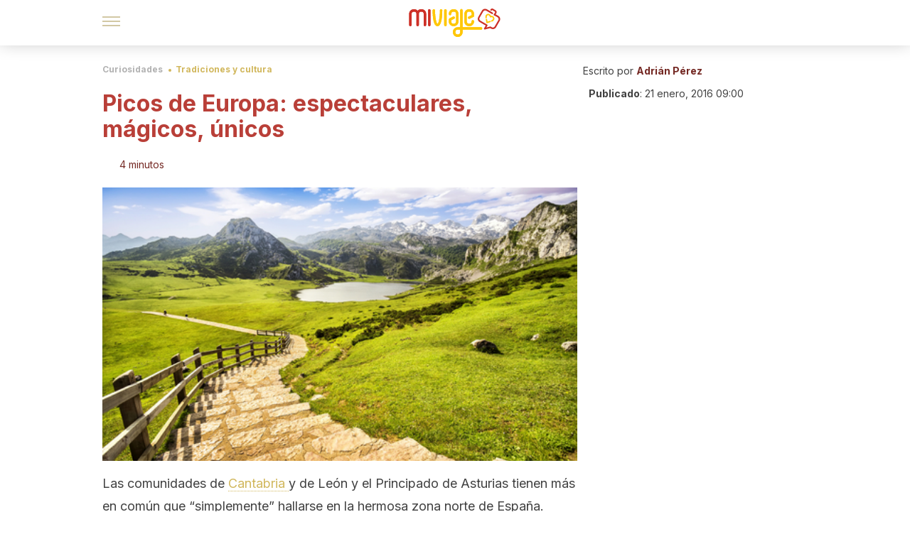

--- FILE ---
content_type: text/html;charset=utf-8
request_url: https://miviaje.com/picos-de-europa-espectaculares-magicos-unicos/
body_size: 183115
content:
<!DOCTYPE html><html dir="ltr" lang="es" data-critters-container><head><script type="didomi/javascript" id="adobedtm_datalayer">
              window.DTM = window.DTM || {
                pageDataLayer: {"primaryCategory":"miviaje","subCategory1":"miviaje","pageType":"articulo","onsiteSearch":"0","onsiteSearchTerm":"","onsiteSearchResults":"","siteID":"ascom/miviaje","language":"es","edition":"spanish","editionNavigation":"spanish","cms":"wp"}
              };
            </script><script type="didomi/javascript" src="https://assets.adobedtm.com/0681c221600c/c67b427f30d1/launch-00bef6da7719.min.js" async id="adobedtm"></script><meta charset="utf-8"><meta name="generator" content="Atomik 2.0.1-serverless"><meta name="viewport" content="width=device-width, initial-scale=1, maximum-scale=5"><link rel="icon" type="image/png" href="https://cdn.atomik.vip/themes/mv/favicon.png"><meta name="theme-color" content="#96332e"><title>Picos de Europa: espectaculares, mágicos, únicos - Mi Viaje</title><meta name="article:post_id" content="10396"><link rel="canonical" href="https://miviaje.com/picos-de-europa-espectaculares-magicos-unicos/"><meta property="article:author" content="Adrián Pérez"><meta name="atomik:ads-provider" content="google"><meta name="description" content="Elevadísimas montañas, profundos valles y gargantas, pueblos llenos de encanto...Los Picos de Europa y su parque nacional son un verdadero tesoro."><meta property="og:description" content="Elevadísimas montañas, profundos valles y gargantas, pueblos llenos de encanto...Los Picos de Europa y su parque nacional son un verdadero tesoro."><meta name="robots" content="index,follow,max-snippet:-1,max-image-preview:large,max-video-preview:-1"><meta property="og:title" content="Picos de Europa: espectaculares, mágicos, únicos"><meta property="twitter:title" content="Picos de Europa: espectaculares, mágicos, únicos"><meta property="og:type" content="article"><meta property="og:image" content="https://wp-content.miviaje.com/2016/01/shutterstock_143990113.jpg"><meta property="og:image:type" content="image/jpeg"><meta property="og:image:alt" content="Lago Ercina en Picos de Europa"><meta property="og:image:width" content="500"><meta property="og:image:height" content="334"><meta property="og:image:secure_url" content="https://wp-content.miviaje.com/2016/01/shutterstock_143990113.jpg"><meta name="twitter:card" content="summary_large_image"><script type="application/ld+json">{"@context":"https://schema.org","@graph":[{"@type":"NewsArticle","@id":"https://miviaje.com/picos-de-europa-espectaculares-magicos-unicos/#article","isPartOf":{"@id":"https://miviaje.com/picos-de-europa-espectaculares-magicos-unicos/"},"author":{"name":"Adrián Pérez","@id":"https://miviaje.com/#/schema/person/7be5329146982bf09303b8f69caec079"},"headline":"Picos de Europa: espectaculares, mágicos, únicos","datePublished":"2016-01-21T09:00:52+01:00","mainEntityOfPage":{"@id":"https://miviaje.com/picos-de-europa-espectaculares-magicos-unicos/"},"wordCount":844,"publisher":{"@id":"https://miviaje.com/#organization"},"image":{"@id":"https://miviaje.com/picos-de-europa-espectaculares-magicos-unicos/#primaryimage"},"thumbnailUrl":"https://wp-content.miviaje.com/2016/01/shutterstock_143990113.jpg","articleSection":["Tradiciones y cultura"],"inLanguage":"es","articleBody":"Las comunidades de Cantabria y de León y el Principado de Asturias tienen más en común que “simplemente” hallarse en la hermosa zona norte de España. ¡También comparten los maravillosos Picos de Europa! Este macizo montañoso cercano al mar es, sencillamente, mágico. Daremos una vuelta por sus cumbres y sus parques. ¿Te apuntas?\r\n\r\n\r\nPicos de Europa: entre macizos y pastores\r\nLos Picos de Europa tienen alturas que superan los 2.500 metros. Se encuentran cerca del mar Cantábrico, en la cordillera homónima. La superficie total ronda las 67.000 hectáreas y se divide en tres macizos: Occidental (o Cornión), Central (o de los Urrieles) y Oriental (o de Ándara).\r\n\r\nEn el centro del sistema es donde están las mayores alturas, como por ejemplo la Torre Cerredo. Además, discurren por estos macizos diversos ríos realmente bellísimos: Sella, Dobra, Deva, Cares y Duje son los más destacados.\r\n\r\n\r\n\r\nLas especies vegetales que se desarrollan aquí son una “mezcla” de especies atlánticas y mediterráneas. El roble, el haya y la encina son los árboles característicos.\r\n\r\nA pesar de las condiciones geográficas los pastores realizan su trabajo incansablemente a diario. Esto les otorgó un premio en 1994 por parte de la Fundación Princesa de Asturias. Se honró a los trabajadores por subir el ganado en verano y bajarlo en invierno, así como también rescatar heridos en la montaña.\r\nParque Nacional de Picos de Europa\r\nNo debemos confundirlo con el Parque Regional homónimo que se ubica únicamente en la provincia de León (que coinciden en la parte más nórdica). El Parque Nacional representa todos los ecosistemas relacionados al bosque atlántico en la mayor formación caliza del continente (parte atlántica).\r\n\r\nEn 1918 el rey Alfonso XIII declaró el Parque Nacional de la Montaña de Covadonga al macizo occidental. En 1995 se extendió la cantidad de hectáreas protegidas y en 2015 hubo una nueva ampliación para llegar a las 67,455 actuales.\r\n\r\n\r\n\r\nA su vez es Reserva de la Biósfera según la Unesco y el segundo más visitado de España (en primer lugar está el de Teide en Tenerife).\r\n\r\nLa riqueza de flora y fauna de este lugar es realmente impresionante. Seguro durante tu paseo podrás divisar alguna cabra montesa, una perdiz pardilla, un gorrión alpino o un escarabajo. Los osos pardos y los lobos ibéricos no son tan fáciles de ver.\r\n\r\nSegún el cronista Lucio Anneo Floro, los cántabros se refugiaron de las legiones romanas en el legendario Monte Vindio, donde pensaban que «habían de subir las olas del mar antes que las armas de Roma»\r\n\r\nRutas en los Picos de Europa\r\nDentro del parque hay 30 senderos permitidos que cubren las áreas más importantes como los valles glaciares, los bosques mixtos, los pastizales, los lagos, los picos, etc. Justamente son las rutas de alta montaña las más elegidas por los senderistas (que deben contar con cierta preparación física). Las hay muy conocidas, como la ruta del Cares, la senda del Arcediano o la de los lagos de Covadonga.\r\n\r\n\r\n\r\nTambién hay rutas recreativas por las laderas para descubrir todos los secretos que los Picos de Europa tienen para ofrecerte: calzadas romanas, viejos caminos carreteros de mercantes, veredas secretas de guerrilleros o cañadas de ovejas trashumantes les darán a tu paseo un atractivo adicional.\r\n\r\nPuedes consultar sobre las actividades y recorridos en los centros para visitantes ubicados junto a los Lagos de Covadonga (Asturias), Sotama en la población de Tama (Cantabria) y en la posada de Valdeón (León).\r\n\r\nPero no importa si no eres del tipo deportista... En algunas zonas hay teleféricos que te llevarán a la cima de las montañas.\r\nRiqueza artística y cultural\r\n¿Aún quieres más? ¡Por supuesto que lo tendrás! Encontrarás un amplio patrimonio cultural comprendido por iglesias barrocas y románicas, fraguas, molinos, batanes, torres medievales, romerías, casas blasonadas, toriles e incluso artesanías locales en talleres que se pueden visitar.\r\n\r\n\r\n\r\nTambién podrás disfrutar de pueblos verdaderamente maravillosos como Potes, Cangas de Onís, Ribadesella, Fuente Dé o Cabrales ¡Pero hay muchos más que merecen una parada!\r\n\r\nNo te pierdas la maravillosa y contundente gastronomía de esta zona: la fabada, los quesos de cabra, los pescados, la sidra de manzana, el chorizo picante o el cocido maragato.\r\n\r\n¿Te hemos convencido para recorrer este hermoso lugar? Seguro que sí. Picos de Europa ofrece un espectáculo sin duda bellísimo y que vale la pena disfrutar al menos una vez en la vida."},{"@type":"WebPage","@id":"https://miviaje.com/picos-de-europa-espectaculares-magicos-unicos/","url":"https://miviaje.com/picos-de-europa-espectaculares-magicos-unicos/","name":"Picos de Europa: espectaculares, mágicos, únicos - Mi Viaje","isPartOf":{"@id":"https://miviaje.com/#website"},"primaryImageOfPage":{"@id":"https://miviaje.com/picos-de-europa-espectaculares-magicos-unicos/#primaryimage","image":"https://wp-content.miviaje.com/2016/01/shutterstock_143990113.jpg"},"image":{"@id":"https://miviaje.com/picos-de-europa-espectaculares-magicos-unicos/#primaryimage"},"thumbnailUrl":"https://wp-content.miviaje.com/2016/01/shutterstock_143990113.jpg","datePublished":"2016-01-21T09:00:52+01:00","description":"Elevadísimas montañas, profundos valles y gargantas, pueblos llenos de encanto...Los Picos de Europa y su parque nacional son un verdadero tesoro.","breadcrumb":{"@id":"https://miviaje.com/picos-de-europa-espectaculares-magicos-unicos/#breadcrumb"},"inLanguage":"es","potentialAction":[{"@type":"ReadAction","target":["https://miviaje.com/picos-de-europa-espectaculares-magicos-unicos/"]}]},{"@type":"ImageObject","inLanguage":"es","@id":"https://miviaje.com/picos-de-europa-espectaculares-magicos-unicos/#primaryimage","url":"https://wp-content.miviaje.com/2016/01/shutterstock_143990113.jpg","contentUrl":"https://wp-content.miviaje.com/2016/01/shutterstock_143990113.jpg","width":500,"height":334,"caption":"Lago Ercina en Picos de Europa - Marques"},{"@type":"BreadcrumbList","@id":"https://miviaje.com/picos-de-europa-espectaculares-magicos-unicos/#breadcrumb","itemListElement":[{"@type":"ListItem","position":1,"name":"Portada","item":"https://miviaje.com/"},{"@type":"ListItem","position":2,"name":"Curiosidades","item":"https://miviaje.com/curiosidades/"},{"@type":"ListItem","position":3,"name":"Tradiciones y cultura","item":"https://miviaje.com/curiosidades/tradiciones/"},{"@type":"ListItem","position":4,"name":"Picos de Europa: espectaculares, mágicos, únicos"}]},{"@type":"WebSite","@id":"https://miviaje.com/#website","url":"https://miviaje.com/","name":"Mi Viaje","description":"Portal para viajeros que quieren estar al tanto de los destinos más interesantes.","publisher":{"@id":"https://miviaje.com/#organization"},"potentialAction":[{"@type":"SearchAction","target":{"@type":"EntryPoint","urlTemplate":"https://miviaje.com/?s={search_term_string}"},"query-input":{"@type":"PropertyValueSpecification","valueRequired":true,"valueName":"search_term_string"}}],"inLanguage":"es"},{"@type":"Organization","@id":"https://miviaje.com/#organization","name":"Mi Viaje","url":"https://miviaje.com/","logo":{"@type":"ImageObject","inLanguage":"es","@id":"https://miviaje.com/#/schema/logo/image/","url":"https://miviaje.com/wp-content/uploads/2021/12/miviaje.png","contentUrl":"https://miviaje.com/wp-content/uploads/2021/12/miviaje.png","width":600,"height":60,"caption":"Mi Viaje"},"image":{"@id":"https://miviaje.com/#/schema/logo/image/"},"sameAs":["https://www.facebook.com/miviaje.page/","https://www.instagram.com/miviaje_com/","https://pinterest.com/mi_viaje/"]},{"@type":"Person","@id":"https://miviaje.com/#/schema/person/7be5329146982bf09303b8f69caec079","name":"Adrián Pérez","image":{"@type":"ImageObject","inLanguage":"es","@id":"https://miviaje.com/#/schema/person/image/","url":"https://secure.gravatar.com/avatar/b1d607d4a4bfe31b6dabc089120639ff303422029da8d705e9a6cfe205a504ca?s=96&d=mm&r=g","contentUrl":"https://secure.gravatar.com/avatar/b1d607d4a4bfe31b6dabc089120639ff303422029da8d705e9a6cfe205a504ca?s=96&d=mm&r=g","caption":"Adrián Pérez"},"description":"Graduado en PYMES por la Universidad de Salamanca. Máster en Social Media. Ha ejercido como especialista de merketing y como community manager en diferentes proyectos y actualmente es responsable de publicidad en el Grupo MContigo. Adrián Pérez es apasionado del deporte, de los viajes y del turismo.","sameAs":["https://www.linkedin.com/in/adrian3ps/"],"url":"https://miviaje.com/author/adrian-perez/"}]}</script><meta property="fb:app_id" content="1776562475955862"><meta property="fb:pages" content="1502855466671845"><meta name="atomik:monetizable"><meta property="article:published_time" content="2016-01-21T09:00:52+01:00"><meta property="article:modified_time" content="2016-01-21T09:00:52+01:00"><meta property="og:site_name" content="Mi Viaje"><meta name="application-name" content="Mi Viaje"><meta name="apple-mobile-web-app-title" content="Mi Viaje"><link rel="preload" as="image" imagesrcset="https://wp-content.miviaje.com/2016/01/shutterstock_143990113.jpg?auto=format%2Ccompress&amp;quality=75&amp;width=256&amp;height=144&amp;fit=cover&amp;gravity=center&amp;sharp=true&amp;progressive=true 256w, https://wp-content.miviaje.com/2016/01/shutterstock_143990113.jpg?auto=format%2Ccompress&amp;quality=75&amp;width=384&amp;height=216&amp;fit=cover&amp;gravity=center&amp;sharp=true&amp;progressive=true 384w, https://wp-content.miviaje.com/2016/01/shutterstock_143990113.jpg?auto=format%2Ccompress&amp;quality=75&amp;width=640&amp;height=360&amp;fit=cover&amp;gravity=center&amp;sharp=true&amp;progressive=true 640w, https://wp-content.miviaje.com/2016/01/shutterstock_143990113.jpg?auto=format%2Ccompress&amp;quality=75&amp;width=750&amp;height=422&amp;fit=cover&amp;gravity=center&amp;sharp=true&amp;progressive=true 750w, https://wp-content.miviaje.com/2016/01/shutterstock_143990113.jpg?auto=format%2Ccompress&amp;quality=75&amp;width=828&amp;height=466&amp;fit=cover&amp;gravity=center&amp;sharp=true&amp;progressive=true 828w, https://wp-content.miviaje.com/2016/01/shutterstock_143990113.jpg?auto=format%2Ccompress&amp;quality=75&amp;width=1080&amp;height=608&amp;fit=cover&amp;gravity=center&amp;sharp=true&amp;progressive=true 1080w, https://wp-content.miviaje.com/2016/01/shutterstock_143990113.jpg?auto=format%2Ccompress&amp;quality=75&amp;width=1200&amp;height=675&amp;fit=cover&amp;gravity=center&amp;sharp=true&amp;progressive=true 1200w, https://wp-content.miviaje.com/2016/01/shutterstock_143990113.jpg?auto=format%2Ccompress&amp;quality=75&amp;width=1920&amp;height=1080&amp;fit=cover&amp;gravity=center&amp;sharp=true&amp;progressive=true 1920w, https://wp-content.miviaje.com/2016/01/shutterstock_143990113.jpg?auto=format%2Ccompress&amp;quality=75&amp;width=2048&amp;height=1152&amp;fit=cover&amp;gravity=center&amp;sharp=true&amp;progressive=true 2048w, https://wp-content.miviaje.com/2016/01/shutterstock_143990113.jpg?auto=format%2Ccompress&amp;quality=75&amp;width=3840&amp;height=2160&amp;fit=cover&amp;gravity=center&amp;sharp=true&amp;progressive=true 3840w" imagesizes="(max-width: 768px) 100vw, (max-width: 1200px) 50vw, 33vw" fetchpriority="high"><meta name="next-head-count" content="35"><link rel="manifest" href="/manifest.json?v=2.0.1-serverless"><link rel="preload" href="https://cdn.atomik.vip/releases/miviaje.com/_next/static/media/e4af272ccee01ff0-s.p.woff2" as="font" type="font/woff2" crossorigin="anonymous" data-next-font="size-adjust"><link rel="preload" href="https://cdn.atomik.vip/releases/miviaje.com/_next/static/media/47cbc4e2adbc5db9-s.p.woff2" as="font" type="font/woff2" crossorigin="anonymous" data-next-font="size-adjust"><link rel="preload" href="https://cdn.atomik.vip/releases/miviaje.com/_next/static/media/e807dee2426166ad-s.p.woff2" as="font" type="font/woff2" crossorigin="anonymous" data-next-font="size-adjust"><script defer nomodule src="https://cdn.atomik.vip/releases/miviaje.com/_next/static/chunks/polyfills-42372ed130431b0a.js"></script><script src="https://cdn.atomik.vip/releases/miviaje.com/_next/static/chunks/webpack-38282c14682ce79b.js" defer></script><script src="https://cdn.atomik.vip/releases/miviaje.com/_next/static/chunks/framework-64ad27b21261a9ce.js" defer></script><script src="https://cdn.atomik.vip/releases/miviaje.com/_next/static/chunks/main-aa011dec8a542917.js" defer></script><script src="https://cdn.atomik.vip/releases/miviaje.com/_next/static/chunks/pages/_app-32d3e1e264dcbe30.js" defer></script><script src="https://cdn.atomik.vip/releases/miviaje.com/_next/static/chunks/165-83543f43a9c63950.js" defer></script><script src="https://cdn.atomik.vip/releases/miviaje.com/_next/static/chunks/397-04b1ed270f6bbc47.js" defer></script><script src="https://cdn.atomik.vip/releases/miviaje.com/_next/static/chunks/pages/%5B...slug%5D-8658d7f2b280fcdc.js" defer></script><script src="https://cdn.atomik.vip/releases/miviaje.com/_next/static/2.0.1-serverless/_buildManifest.js" defer></script><script src="https://cdn.atomik.vip/releases/miviaje.com/_next/static/2.0.1-serverless/_ssgManifest.js" defer></script><style>.__className_1d6cc2{font-family:__Inter_1d6cc2,__Inter_Fallback_1d6cc2,system-ui,arial;font-style:normal}</style><link rel="stylesheet" href="https://cdn.atomik.vip/releases/miviaje.com/_next/static/css/814b02cba800f903.css" data-n-g media="print" onload="this.media='all'"><noscript><link rel="stylesheet" href="https://cdn.atomik.vip/releases/miviaje.com/_next/static/css/814b02cba800f903.css" data-n-g></noscript><noscript data-n-css></noscript><style data-styled data-styled-version="6.1.19">*{margin:0;padding:0;box-sizing:border-box;-webkit-font-smoothing:antialiased;-moz-osx-font-smoothing:grayscale;font-family:'__Inter_be7774','__Inter_Fallback_be7774',system-ui,-apple-system,BlinkMacSystemFont,Segoe UI,Roboto,Helvetica Neue,Arial,sans-serif;}/*!sc*/
html{font-size:62.5%;}/*!sc*/
body{color:#511c19;line-height:1.5;font-size:1.6rem;font-family:'__Inter_be7774','__Inter_Fallback_be7774',system-ui,-apple-system,BlinkMacSystemFont,Segoe UI,Roboto,Helvetica Neue,Arial,sans-serif;}/*!sc*/
img{max-width:100%;height:auto;display:block;}/*!sc*/
a{color:inherit;text-decoration:none;}/*!sc*/
button{cursor:pointer;border:none;background:none;}/*!sc*/
ul,ol{list-style:none;}/*!sc*/
.critical{opacity:0;animation:fadeIn 0.3s ease-in forwards;}/*!sc*/
@keyframes fadeIn{from{opacity:0;}to{opacity:1;}}/*!sc*/
.lazy-load{opacity:0;transition:opacity 0.3s ease-in;}/*!sc*/
.lazy-load.loaded{opacity:1;}/*!sc*/
@media print{body{background:white;color:black;}}/*!sc*/
data-styled.g1[id="sc-global-nxjqk1"]{content:"sc-global-nxjqk1,"}/*!sc*/
.juvPYu{text-decoration:none;color:inherit;}/*!sc*/
data-styled.g2[id="sc-41d1e5f0-0"]{content:"juvPYu,"}/*!sc*/
.dakgrI{cursor:pointer;}/*!sc*/
.dakgrI .bar{border:solid 0.2rem #cacaca;margin-bottom:calc(0.8rem / 2);width:2.5rem;transition:0.5s;border:0;height:0.2rem;background-color:#a49048;opacity:0.5;}/*!sc*/
.dakgrI .header__hamburger{display:inline-block;position:absolute;right:0;padding:3em;}/*!sc*/
.dakgrI .hamburger__bar1.isOpen{transform:rotate(45deg) translate(0,0.9rem);}/*!sc*/
.dakgrI .hamburger__bar2.isOpen{opacity:0;}/*!sc*/
.dakgrI .hamburger__bar3.isOpen{transform:rotate(-45deg) translate(0,-0.9rem);}/*!sc*/
data-styled.g3[id="sc-e2e8f66c-0"]{content:"dakgrI,"}/*!sc*/
.bsuCiB{display:none;}/*!sc*/
@media (max-width:899px){.bsuCiB{display:block;}}/*!sc*/
.bsAofG{display:none;}/*!sc*/
@media (min-width:900px){.bsAofG{display:block;}}/*!sc*/
data-styled.g8[id="sc-ba8f1cb9-0"]{content:"bsuCiB,bsAofG,"}/*!sc*/
.kggXWu{margin:1.6rem 0;border:0;background:repeating-linear-gradient( -45deg,transparent 0px,transparent 2px,#b93f38 2px,#b93f38 4px );height:0.8rem;width:100%;}/*!sc*/
data-styled.g9[id="sc-da22e0c1-0"]{content:"kggXWu,"}/*!sc*/
.hNjlvt{display:flex;top:0;z-index:50;background-color:#fff;position:fixed;width:100%;height:4.8rem;box-shadow:0 -4px 24px rgb(0 0 0 / 25%);}/*!sc*/
@media (min-width: 900px){.hNjlvt{height:6.4rem;}}/*!sc*/
data-styled.g27[id="sc-ec358cf-0"]{content:"hNjlvt,"}/*!sc*/
.iqglDR{display:flex;width:100%;justify-content:space-between;align-items:center;max-width:1024px;margin:0 auto;padding:0 1.6rem;}/*!sc*/
data-styled.g28[id="sc-ec358cf-1"]{content:"iqglDR,"}/*!sc*/
.eziThn{display:flex;align-items:center;position:absolute;top:50%;left:50%;transform:translate(-50%,-50%);}/*!sc*/
.eziThn a.home__link{display:flex;align-items:center;}/*!sc*/
.eziThn a.as__link{display:flex;justify-content:center;align-items:center;position:relative;margin-left:1.6rem;padding-left:0.8rem;}/*!sc*/
.eziThn a.as__link::before{content:'';width:0.1rem;height:1.5rem;left:-0.5rem;background-color:#cacaca;position:absolute;}/*!sc*/
@media (min-width: 900px){.eziThn a.as__link{margin-left:0.8rem;padding-left:0.8rem;}.eziThn a.as__link::before{content:'';height:2.1rem;top:1rem;left:-1.2rem;}}/*!sc*/
data-styled.g30[id="sc-ec358cf-3"]{content:"eziThn,"}/*!sc*/
.cNbuxU{cursor:pointer;width:2.4rem;height:2.4rem;}/*!sc*/
data-styled.g31[id="sc-ec358cf-4"]{content:"cNbuxU,"}/*!sc*/
.hVgXxB{width:14.5rem;height:3rem;}/*!sc*/
@media (min-width: 900px){.hVgXxB{width:27rem;height:4rem;}}/*!sc*/
data-styled.g32[id="sc-ec358cf-5"]{content:"hVgXxB,"}/*!sc*/
.cPCepI{color:#414141;margin:1.6rem 0;font-size:1.8rem;line-height:3.2rem;}/*!sc*/
data-styled.g34[id="sc-1d9c7da-0"]{content:"cPCepI,"}/*!sc*/
.FRWrW{position:relative;background-color:#fffbec;padding:1.6rem;padding-left:3.2rem;margin-top:3.2rem;font-size:1.8rem;color:#511c19;line-height:2.7rem;border-left:0.4rem solid #e26f68;}/*!sc*/
.FRWrW em{color:#776835;font-style:italic;text-align:center;}/*!sc*/
.FRWrW p{margin-bottom:0;text-align:center;}/*!sc*/
data-styled.g36[id="sc-864914e5-0"]{content:"FRWrW,"}/*!sc*/
.bCwgCG{position:absolute;background-color:#fffbec;padding:0.8rem;border-radius:50%;width:4rem;height:4rem;top:2%;left:50%;transform:translate(-50%,-50%);}/*!sc*/
data-styled.g37[id="sc-864914e5-1"]{content:"bCwgCG,"}/*!sc*/
.jeXRhJ{color:#96332e;margin-top:2.4rem;font-size:2.8rem;line-height:3.6rem;}/*!sc*/
.ixAICJ{color:#96332e;margin-top:2.4rem;font-size:2.0rem;line-height:3.2rem;}/*!sc*/
data-styled.g38[id="sc-ddc6bf4d-0"]{content:"jeXRhJ,ixAICJ,"}/*!sc*/
.hYwxZV{margin:0 -1.6rem;background-color:#f1f2f3;color:#7d8791;line-height:1.5;padding:0.8rem;}/*!sc*/
@media (min-width: 900px){.hYwxZV{margin:0 0;}}/*!sc*/
data-styled.g45[id="sc-b9cf73db-0"]{content:"hYwxZV,"}/*!sc*/
.llhwez{margin-top:0.8rem;margin-bottom:0.8rem;position:relative;}/*!sc*/
@media (min-width:480px){.llhwez{margin-bottom:1.6rem;}}/*!sc*/
data-styled.g46[id="sc-5b040df8-0"]{content:"llhwez,"}/*!sc*/
.ZpBrN{position:relative;overflow:hidden;height:26.5rem;margin:0 -1.6rem;}/*!sc*/
@media (min-width:480px){.ZpBrN{height:38.5rem;}}/*!sc*/
@media (min-width: 900px){.ZpBrN{margin:0 0;}}/*!sc*/
data-styled.g47[id="sc-ad9655fb-0"]{content:"ZpBrN,"}/*!sc*/
.btnuhJ{background-color:#742823;width:100%;padding:2.4rem 0;}/*!sc*/
@media (min-width: 900px){.btnuhJ{padding-top:4.8rem;}}/*!sc*/
data-styled.g53[id="sc-453623fd-0"]{content:"btnuhJ,"}/*!sc*/
.fOeHvD{max-width:1024px;margin:0 auto;padding:0 0.8rem;}/*!sc*/
data-styled.g54[id="sc-453623fd-1"]{content:"fOeHvD,"}/*!sc*/
.bhYmjj{display:flex;justify-content:center;margin-bottom:2.4rem;opacity:0.25;}/*!sc*/
data-styled.g55[id="sc-453623fd-2"]{content:"bhYmjj,"}/*!sc*/
.hMlWZu{display:flex;flex-direction:column;align-items:center;justify-content:center;text-align:center;gap:1.6rem;}/*!sc*/
@media (min-width: 900px){.hMlWZu{flex-direction:row;justify-content:space-between;}}/*!sc*/
data-styled.g56[id="sc-453623fd-3"]{content:"hMlWZu,"}/*!sc*/
.zmdlI{text-align:center;margin-top:1.6rem;margin-bottom:1.6rem;list-style:none;}/*!sc*/
.zmdlI a{padding:0.8rem;color:#fbeceb;font-size:1.6rem;line-height:2.4rem;}/*!sc*/
data-styled.g57[id="sc-453623fd-4"]{content:"zmdlI,"}/*!sc*/
.fdfnZz{margin-left:2.4rem;margin-right:2.4rem;font-size:1.6remx;padding:0.8rem;}/*!sc*/
@media (min-width: 900px){.fdfnZz{text-align:-webkit-match-parent;unicode-bidi:isolate;display:inline-block;}}/*!sc*/
data-styled.g58[id="sc-453623fd-5"]{content:"fdfnZz,"}/*!sc*/
.dazHdH{color:#e9938e;font-size:1.4rem;line-height:2rem;}/*!sc*/
.dazHdH p{color:#e9938e;font-size:1.4rem;line-height:2rem;}/*!sc*/
data-styled.g59[id="sc-453623fd-6"]{content:"dazHdH,"}/*!sc*/
.fpvcPF{width:100%;margin:0 auto;min-height:100vh;}/*!sc*/
data-styled.g61[id="sc-f0eb3b8f-0"]{content:"fpvcPF,"}/*!sc*/
.kwuqzJ{display:flex;width:100%;flex-direction:column;margin-top:4.8rem;}/*!sc*/
@media (min-width: 900px){.kwuqzJ{margin-top:calc(3.2rem * 2);}}/*!sc*/
data-styled.g62[id="sc-472c8f60-0"]{content:"kwuqzJ,"}/*!sc*/
.iSsFol{display:flex;width:100%;flex-direction:column;margin-bottom:1.6rem;}/*!sc*/
.iSsFol img{border-top-right-radius:4px;border-top-left-radius:4px;}/*!sc*/
@media (min-width: 900px){.iSsFol{max-width:24.5rem;}}/*!sc*/
data-styled.g63[id="sc-d31cd582-0"]{content:"iSsFol,"}/*!sc*/
.erphLp{display:flex;width:100%;height:18rem;position:relative;}/*!sc*/
@media (min-width:480px){.erphLp{min-height:26.5rem;}}/*!sc*/
@media (min-width: 900px){.erphLp{min-height:20rem;}}/*!sc*/
data-styled.g64[id="sc-d31cd582-1"]{content:"erphLp,"}/*!sc*/
.kWqpDQ{display:flex;flex-direction:column;padding:0.8rem 0;}/*!sc*/
data-styled.g65[id="sc-d31cd582-2"]{content:"kWqpDQ,"}/*!sc*/
.dOoHNG{font-size:1.2rem;font-weight:700;line-height:1.7rem;text-transform:uppercase;color:#b93f38;}/*!sc*/
data-styled.g66[id="sc-d31cd582-3"]{content:"dOoHNG,"}/*!sc*/
.gSISuP{font-size:2.0rem;font-weight:700;line-height:2.6rem;color:#511c19;word-break:break-word;overflow:hidden;text-overflow:ellipsis;display:-webkit-box;-webkit-line-clamp:3;-webkit-box-orient:vertical;}/*!sc*/
.gSISuP:hover{color:#d1b75c;}/*!sc*/
data-styled.g67[id="sc-d31cd582-4"]{content:"gSISuP,"}/*!sc*/
.gpyAUd{display:flex;align-items:center;justify-content:center;width:fit-content;cursor:pointer;border:1px solid transparent;color:#fff;background-color:#d1b75c;border-radius:0.4rem;padding:0.8rem 1.6rem;font-size:1.6rem;font-weight:700;line-height:2.4rem;}/*!sc*/
.gpyAUd:hover{background-color:#71cce5;box-shadow:-6px 6px 0px 0px rgba(0,0,0,0.2);}/*!sc*/
.gpyAUd svg{margin-right:0.8rem;}/*!sc*/
data-styled.g69[id="sc-71eeb33a-0"]{content:"gpyAUd,"}/*!sc*/
.qGcqi{display:flex;flex-direction:column;width:100%;}/*!sc*/
data-styled.g70[id="sc-5cb71777-0"]{content:"qGcqi,"}/*!sc*/
.SEJRu{width:100%;margin-top:2.4rem;max-width:1024px;margin:0 auto;}/*!sc*/
@media (min-width: 900px){.SEJRu{display:grid;grid-template-columns:repeat(4,1fr);gap:1rem;}.SEJRu div{max-width:inherit;}}/*!sc*/
data-styled.g71[id="sc-5cb71777-1"]{content:"SEJRu,"}/*!sc*/
.eGCOj{display:flex;flex-direction:column;max-width:1024px;margin:0 auto;padding:0 1.6rem;margin-bottom:4.0rem;}/*!sc*/
.eGCOj button{align-self:center;}/*!sc*/
data-styled.g104[id="sc-eaa33597-0"]{content:"eGCOj,"}/*!sc*/
.bWIHUY{font-size:calc(1.2rem * 2);font-weight:700;line-height:2.9rem;color:#696969;padding-bottom:0.8rem;margin-bottom:2.4rem;background-image:linear-gradient(to right,#cacaca 45%,transparent 0%);background-size:7px 1px;background-position:bottom;background-repeat:repeat-x;}/*!sc*/
data-styled.g105[id="sc-eaa33597-1"]{content:"bWIHUY,"}/*!sc*/
.hkOiVP{padding:0 1.6rem;max-width:1024px;margin:0 auto;}/*!sc*/
@media (min-width: 900px){.hkOiVP >div{max-width:66.8rem;}}/*!sc*/
.hkOiVP .organic-thumbnails-rr .videoCube,.hkOiVP .alternating-thumbnails-rr .videoCube,.hkOiVP .alternating-thumbnails-rr .videoCube.syndicatedItem,.hkOiVP .trc_elastic_alternating-thumbnails-rr div.videoCube,.hkOiVP .trc_elastic_organic-thumbnails-rr .trc_rbox_outer .videoCube{box-shadow:0px 4px 8px rgba(0,0,0,0.08);border-radius:0.4rem;-webkit-border-radius:0.4rem;margin:1.1rem;width:calc(100% - 1.5rem);padding:0 0 0.8rem 0;transition:all 0.5s;}/*!sc*/
.hkOiVP .trc_elastic_alternating-thumbnails-rr div.videoCube:hover,.hkOiVP .trc_elastic_organic-thumbnails-rr .trc_rbox_outer .videoCube:hover{opacity:0.8;transition:all 0.3s;}/*!sc*/
.hkOiVP .thumbs-feed-01-a .videoCube.syndicatedItem,.hkOiVP .thumbs-feed-01 .videoCube.syndicatedItem{border-radius:0.4rem;-webkit-border-radius:0.4rem;padding:0 0 0.8rem 0;}/*!sc*/
.hkOiVP .trc_related_container div.videoCube.thumbnail_bottom .thumbBlock,.hkOiVP .trc_related_container div.videoCube.thumbnail_top .thumbBlock{border-top-left-radius:0.4rem;border-top-right-radius:0.4rem;}/*!sc*/
.hkOiVP .alternating-thumbnails-rr .syndicatedItem .branding,.hkOiVP .alternating-thumbnails-rr .syndicatedItem .video-title,.hkOiVP .alternating-thumbnails-rr .video-title,.hkOiVP .organic-thumbnails-rr .video-label-box{padding:0 0.8rem;}/*!sc*/
.hkOiVP .organic-thumbs-feed-01 .video-label,.hkOiVP .organic-thumbnails-rr .video-label,.hkOiVP .organic-thumbs-feed-01-c .video-label,.hkOiVP .exchange-thumbs-feed-01 .video-label,.hkOiVP .alternating-thumbnails-rr .video-label{font-family:initial;}/*!sc*/
.hkOiVP .exchange-thumbs-feed-01 .sponsored,.hkOiVP .exchange-thumbs-feed-01 .sponsored-url,.hkOiVP .exchange-thumbs-feed-01 .video-title,.hkOiVP .organic-thumbs-feed-01 .sponsored,.hkOiVP .organic-thumbs-feed-01 .sponsored-url,.hkOiVP .organic-thumbnails-rr .sponsored,.hkOiVP .organic-thumbnails-rr .sponsored-url,.hkOiVP .organic-thumbs-feed-01-c .video-title,.hkOiVP .organic-thumbs-feed-01-c .sponsored,.hkOiVP .organic-thumbs-feed-01-c .sponsored-url,.hkOiVP .organic-thumbnails-rr .video-title,.hkOiVP .organic-thumbs-feed-01 .video-title,.hkOiVP .thumbs-feed-01 .syndicatedItem .video-title,.hkOiVP .thumbs-feed-01-b .syndicatedItem .video-title,.hkOiVP .thumbs-feed-01-a .syndicatedItem .video-titlem,.hkOiVP .thumbs-feed-01-a .syndicatedItem .video-title,.hkOiVP .alternating-thumbnails-rr .syndicatedItem .video-title,.hkOiVP .alternating-thumbnails-rr .sponsored,.hkOiVP .alternating-thumbnails-rr .sponsored-url,.hkOiVP .alternating-thumbnails-rr .video-title{color:#414141;font-family:'__Inter_1d6cc2','__Inter_Fallback_1d6cc2',system-ui,arial;font-weight:700;line-height:1.4;font-size:2.0rem;display:inline-block;max-height:9rem;}/*!sc*/
.hkOiVP .videoCube span.video-title:hover,.hkOiVP .videoCube_hover span.video-title{text-decoration:none;color:#2d2d2d;}/*!sc*/
.hkOiVP .organic-thumbs-feed-01 .video-description,.hkOiVP .exchange-thumbs-feed-01 .sponsored,.hkOiVP .exchange-thumbs-feed-01 .sponsored-url,.hkOiVP .exchange-thumbs-feed-01 .video-description,.hkOiVP .thumbs-feed-01 .syndicatedItem .video-description,.hkOiVP .thumbs-feed-01-a .syndicatedItem .video-description{color:#414141;font-family:'__Inter_1d6cc2','__Inter_Fallback_1d6cc2',system-ui,arial;font-weight:normal;line-height:1.5;font-size:1.6rem;display:inline-block;transition:all 0.5s;max-height:6.4rem;}/*!sc*/
.hkOiVP .exchange-thumbs-feed-01 .videoCube:hover .video-label-box .video-description,.hkOiVP .organic-thumbs-feed-01 .videoCube:hover .video-label-box .video-description,.hkOiVP .thumbs-feed-01 .videoCube:hover .video-label-box .video-description,.hkOiVP .thumbs-feed-01-a .videoCube:hover .video-label-box .video-description{text-decoration:none;color:#414141;}/*!sc*/
.hkOiVP .alternating-thumbnails-rr .syndicatedItem .branding{padding:0 0.8rem;}/*!sc*/
.hkOiVP .exchange-thumbs-feed-01 .branding,.hkOiVP .alternating-thumbnails-rr .syndicatedItem .branding,.hkOiVP .thumbs-feed-01-b .syndicatedItem .branding,.hkOiVP .thumbs-feed-01-a .syndicatedItem .branding,.hkOiVP .thumbs-feed-01 .syndicatedItem .branding,.hkOiVP .organic-thumbs-feed-01 .branding,.hkOiVP .organic-thumbs-feed-01-c .branding{color:#87877d;font-family:'__Inter_1d6cc2','__Inter_Fallback_1d6cc2',system-ui,arial;font-weight:normal;line-height:1.6;font-size:1.4rem;display:inline-block;}/*!sc*/
.hkOiVP .trc_related_container .logoDiv,.hkOiVP .trc_related_container .trc_header_ext .logoDiv{margin-right:1.6rem;}/*!sc*/
data-styled.g106[id="sc-e71fbdd0-0"]{content:"hkOiVP,"}/*!sc*/
.jwlDTF{display:flex;flex-wrap:wrap;margin:1.6rem 0;}/*!sc*/
data-styled.g109[id="sc-ea630524-0"]{content:"jwlDTF,"}/*!sc*/
.iXdoZB{position:relative;white-space:nowrap;}/*!sc*/
.iXdoZB a{font-size:1.2rem;font-weight:700;color:#b1b1b1;line-height:2rem;}/*!sc*/
.iXdoZB:not(:last-child){margin-right:1.8rem;}/*!sc*/
.iXdoZB:not(:last-child)::after{content:'';width:0.4rem;height:0.4rem;background:#d1b75c;border-radius:50%;position:absolute;margin-left:1rem;top:60%;transform:translate(-50%,-50%);}/*!sc*/
.lkvabk{position:relative;white-space:nowrap;}/*!sc*/
.lkvabk a{font-size:1.2rem;font-weight:700;color:#b1b1b1;line-height:2rem;color:#d1b75c;}/*!sc*/
.lkvabk:not(:last-child){margin-right:1.8rem;}/*!sc*/
.lkvabk:not(:last-child)::after{content:'';width:0.4rem;height:0.4rem;background:#d1b75c;border-radius:50%;position:absolute;margin-left:1rem;top:60%;transform:translate(-50%,-50%);}/*!sc*/
data-styled.g110[id="sc-ea630524-1"]{content:"iXdoZB,lkvabk,"}/*!sc*/
.gENPaz{margin-top:0.8rem;display:flex;align-items:center;}/*!sc*/
data-styled.g122[id="sc-3ee3052a-0"]{content:"gENPaz,"}/*!sc*/
.bDkImM{font-size:1.4rem;line-height:2.4rem;color:#414141;margin-left:0.8rem;}/*!sc*/
.bDkImM a{color:#742823;}/*!sc*/
data-styled.g123[id="sc-3ee3052a-1"]{content:"bDkImM,"}/*!sc*/
.ljddjP{display:flex;align-items:center;line-height:2.4rem;margin-top:0.8rem;}/*!sc*/
.ljddjP span{font-size:1.4rem;margin-left:0.8rem;color:#414141;}/*!sc*/
data-styled.g125[id="sc-2b6c360c-0"]{content:"ljddjP,"}/*!sc*/
@media (min-width: 900px){.guoKwl{display:flex;flex-direction:column;}}/*!sc*/
data-styled.g126[id="sc-cf5d4015-0"]{content:"guoKwl,"}/*!sc*/
@media (min-width: 900px){.iXgWtC{display:flex;gap:2.4rem;max-width:1024px;padding:0 1.6rem;min-width:0;width:100%;align-self:center;}}/*!sc*/
data-styled.g127[id="sc-cf5d4015-1"]{content:"iXgWtC,"}/*!sc*/
.eUBmZl{padding:0 1.6rem;}/*!sc*/
@media (min-width: 900px){.eUBmZl{padding:0;max-width:66.8rem;min-width:0;width:100%;}}/*!sc*/
data-styled.g128[id="sc-cf5d4015-2"]{content:"eUBmZl,"}/*!sc*/
.kvJJWs{font-size:1.8rem;line-height:3.2rem;}/*!sc*/
data-styled.g129[id="sc-cf5d4015-3"]{content:"kvJJWs,"}/*!sc*/
.lkIwgJ{display:none;padding-top:1.6rem;}/*!sc*/
@media (min-width: 900px){.lkIwgJ{display:block;width:30rem;}}/*!sc*/
data-styled.g130[id="sc-cf5d4015-4"]{content:"lkIwgJ,"}/*!sc*/
.cScKAy{font-size:calc(1.6rem * 2);color:#b93f38;line-height:3.6rem;}/*!sc*/
data-styled.g131[id="sc-cf5d4015-5"]{content:"cScKAy,"}/*!sc*/
.ljewAh{display:flex;align-items:center;margin-top:1.6rem;margin-bottom:1.6rem;}/*!sc*/
.ljewAh span{font-size:1.4rem;color:#742823;margin-left:0.8rem;}/*!sc*/
data-styled.g132[id="sc-cf5d4015-6"]{content:"ljewAh,"}/*!sc*/
.dpbizS{display:flex;justify-content:center;align-items:center;width:1.6rem;height:1.6rem;}/*!sc*/
data-styled.g133[id="sc-cf5d4015-7"]{content:"dpbizS,"}/*!sc*/
.iQRkDv{position:relative;overflow:hidden;height:26.5rem;margin:0 -1.6rem;}/*!sc*/
@media (min-width:480px){.iQRkDv{height:38.5rem;}}/*!sc*/
@media (min-width: 900px){.iQRkDv{margin:0 0;}}/*!sc*/
data-styled.g134[id="sc-cf5d4015-8"]{content:"iQRkDv,"}/*!sc*/
.fDXFdS{display:none;-webkit-box-flex:1;flex:auto;min-height:100%;}/*!sc*/
@media (min-width: 900px){.fDXFdS{display:block;}}/*!sc*/
data-styled.g136[id="sc-cf5d4015-10"]{content:"fDXFdS,"}/*!sc*/
</style></head><body><div id="__next"><main class="__className_1d6cc2"><header class="sc-ec358cf-0 hNjlvt"><div class="sc-ec358cf-1 iqglDR"><div class="sc-e2e8f66c-0 dakgrI header__hamburger"><div class="bar hamburger__bar1 "></div><div class="bar hamburger__bar2 "></div><div class="bar hamburger__bar3 "></div></div><div class="sc-ec358cf-3 eziThn"><a target="_self" rel="noopener" class="home__link" style="text-decoration:none" href="/"><img alt="Logo image" fetchpriority="auto" loading="lazy" decoding="async" data-nimg="1" class="sc-ec358cf-5 hVgXxB" style="color:transparent;opacity:0.7;transition:opacity 300ms ease;background-size:cover;background-position:50% 50%;background-repeat:no-repeat;background-image:url(&quot;data:image/svg+xml;charset=utf-8,%3Csvg xmlns=&#x27;http://www.w3.org/2000/svg&#x27; %3E%3Cfilter id=&#x27;b&#x27; color-interpolation-filters=&#x27;sRGB&#x27;%3E%3CfeGaussianBlur stdDeviation=&#x27;20&#x27;/%3E%3CfeColorMatrix values=&#x27;1 0 0 0 0 0 1 0 0 0 0 0 1 0 0 0 0 0 100 -1&#x27; result=&#x27;s&#x27;/%3E%3CfeFlood x=&#x27;0&#x27; y=&#x27;0&#x27; width=&#x27;100%25&#x27; height=&#x27;100%25&#x27;/%3E%3CfeComposite operator=&#x27;out&#x27; in=&#x27;s&#x27;/%3E%3CfeComposite in2=&#x27;SourceGraphic&#x27;/%3E%3CfeGaussianBlur stdDeviation=&#x27;20&#x27;/%3E%3C/filter%3E%3Cimage width=&#x27;100%25&#x27; height=&#x27;100%25&#x27; x=&#x27;0&#x27; y=&#x27;0&#x27; preserveAspectRatio=&#x27;none&#x27; style=&#x27;filter: url(%23b);&#x27; href=&#x27;[data-uri]&#x27;/%3E%3C/svg%3E&quot;)" src="https://cdn.atomik.vip/themes/mv/es/logo.svg"></a></div><div class="sc-ec358cf-4 cNbuxU"><span></span></div></div></header><div id="layout__content" class="sc-f0eb3b8f-0 fpvcPF"><div class="sc-472c8f60-0 kwuqzJ"><div class="sc-cf5d4015-0 guoKwl"><div id="article__body" class="sc-cf5d4015-1 iXgWtC article__body"><div class="sc-cf5d4015-2 eUBmZl"><article class="sc-cf5d4015-3 kvJJWs"><div class="sc-ea630524-0 jwlDTF"><span class="sc-ea630524-1 iXdoZB"><a target="_self" rel="noopener" style="text-decoration:none" href="/curiosidades/">Curiosidades</a></span><span class="sc-ea630524-1 lkvabk"><a target="_self" rel="noopener" style="text-decoration:none" href="/curiosidades/tradiciones/">Tradiciones y cultura</a></span></div><h1 class="sc-cf5d4015-5 cScKAy">Picos de Europa: espectaculares, mágicos, únicos</h1><div class="sc-cf5d4015-6 ljewAh"><div class="sc-cf5d4015-7 dpbizS"><span></span></div><span>4 minutos</span></div><div class="sc-cf5d4015-8 iQRkDv"><img alt="Picos de Europa: espectaculares, mágicos, únicos" fetchpriority="high" loading="lazy" decoding="async" data-nimg="fill" style="position:absolute;height:100%;width:100%;left:0;top:0;right:0;bottom:0;object-fit:cover;color:transparent;opacity:0.7;transition:opacity 300ms ease;background-size:cover;background-position:50% 50%;background-repeat:no-repeat;background-image:url(&quot;data:image/svg+xml;charset=utf-8,%3Csvg xmlns=&#x27;http://www.w3.org/2000/svg&#x27; %3E%3Cfilter id=&#x27;b&#x27; color-interpolation-filters=&#x27;sRGB&#x27;%3E%3CfeGaussianBlur stdDeviation=&#x27;20&#x27;/%3E%3CfeColorMatrix values=&#x27;1 0 0 0 0 0 1 0 0 0 0 0 1 0 0 0 0 0 100 -1&#x27; result=&#x27;s&#x27;/%3E%3CfeFlood x=&#x27;0&#x27; y=&#x27;0&#x27; width=&#x27;100%25&#x27; height=&#x27;100%25&#x27;/%3E%3CfeComposite operator=&#x27;out&#x27; in=&#x27;s&#x27;/%3E%3CfeComposite in2=&#x27;SourceGraphic&#x27;/%3E%3CfeGaussianBlur stdDeviation=&#x27;20&#x27;/%3E%3C/filter%3E%3Cimage width=&#x27;100%25&#x27; height=&#x27;100%25&#x27; x=&#x27;0&#x27; y=&#x27;0&#x27; preserveAspectRatio=&#x27;xMidYMid slice&#x27; style=&#x27;filter: url(%23b);&#x27; href=&#x27;[data-uri]&#x27;/%3E%3C/svg%3E&quot;)" sizes="(max-width: 768px) 100vw, (max-width: 1200px) 50vw, 33vw" srcset="https://wp-content.miviaje.com/2016/01/shutterstock_143990113.jpg?auto=format%2Ccompress&amp;quality=75&amp;width=256&amp;height=144&amp;fit=cover&amp;gravity=center&amp;sharp=true&amp;progressive=true 256w, https://wp-content.miviaje.com/2016/01/shutterstock_143990113.jpg?auto=format%2Ccompress&amp;quality=75&amp;width=384&amp;height=216&amp;fit=cover&amp;gravity=center&amp;sharp=true&amp;progressive=true 384w, https://wp-content.miviaje.com/2016/01/shutterstock_143990113.jpg?auto=format%2Ccompress&amp;quality=75&amp;width=640&amp;height=360&amp;fit=cover&amp;gravity=center&amp;sharp=true&amp;progressive=true 640w, https://wp-content.miviaje.com/2016/01/shutterstock_143990113.jpg?auto=format%2Ccompress&amp;quality=75&amp;width=750&amp;height=422&amp;fit=cover&amp;gravity=center&amp;sharp=true&amp;progressive=true 750w, https://wp-content.miviaje.com/2016/01/shutterstock_143990113.jpg?auto=format%2Ccompress&amp;quality=75&amp;width=828&amp;height=466&amp;fit=cover&amp;gravity=center&amp;sharp=true&amp;progressive=true 828w, https://wp-content.miviaje.com/2016/01/shutterstock_143990113.jpg?auto=format%2Ccompress&amp;quality=75&amp;width=1080&amp;height=608&amp;fit=cover&amp;gravity=center&amp;sharp=true&amp;progressive=true 1080w, https://wp-content.miviaje.com/2016/01/shutterstock_143990113.jpg?auto=format%2Ccompress&amp;quality=75&amp;width=1200&amp;height=675&amp;fit=cover&amp;gravity=center&amp;sharp=true&amp;progressive=true 1200w, https://wp-content.miviaje.com/2016/01/shutterstock_143990113.jpg?auto=format%2Ccompress&amp;quality=75&amp;width=1920&amp;height=1080&amp;fit=cover&amp;gravity=center&amp;sharp=true&amp;progressive=true 1920w, https://wp-content.miviaje.com/2016/01/shutterstock_143990113.jpg?auto=format%2Ccompress&amp;quality=75&amp;width=2048&amp;height=1152&amp;fit=cover&amp;gravity=center&amp;sharp=true&amp;progressive=true 2048w, https://wp-content.miviaje.com/2016/01/shutterstock_143990113.jpg?auto=format%2Ccompress&amp;quality=75&amp;width=3840&amp;height=2160&amp;fit=cover&amp;gravity=center&amp;sharp=true&amp;progressive=true 3840w" src="https://wp-content.miviaje.com/2016/01/shutterstock_143990113.jpg?auto=format%2Ccompress&amp;quality=75&amp;width=3840&amp;height=2160&amp;fit=cover&amp;gravity=center&amp;sharp=true&amp;progressive=true"></div><div class="sc-ba8f1cb9-0 bsuCiB  show__only-mobile"><div class="sc-3ee3052a-0 gENPaz"><span></span><span class="sc-3ee3052a-1 bDkImM">Escrito por<!-- --> <a target="_self" rel="noopener" style="text-decoration:none" href="/author/adrian-perez/"><strong>Adrián Pérez</strong></a></span></div><div class="sc-2b6c360c-0 ljddjP"><span></span><span><strong>Publicado</strong>: <!-- -->21 enero, 2016 09:00</span></div></div><div class="sc-ba8f1cb9-0 bsuCiB article-content show__only-mobile"><p class="sc-1d9c7da-0 cPCepI">Las comunidades de <a target="_self" rel="noopener" style="text-decoration:none;color:#d1b75c;border-bottom-style:dotted;border-bottom-width:1px;border-bottom-color:#d1b75c" href="https://miviaje.com/los-9-rincones-mas-bonitos-cantabria/">Cantabria </a>y de León y el Principado de Asturias tienen más en común que “simplemente” hallarse en la hermosa zona norte de España. ¡También comparten los maravillosos <strong class="sc-10a79b4c-0 imAann">Picos de Europa! Este macizo montañoso cercano al mar es, sencillamente, mágico</strong>. Daremos una vuelta por sus cumbres y sus parques. ¿Te apuntas?</p><h2 class="sc-ddc6bf4d-0 jeXRhJ"><em>Picos de Europa</em>: entre macizos y pastores</h2><p class="sc-1d9c7da-0 cPCepI"><strong class="sc-10a79b4c-0 imAann">Los Picos de Europa tienen alturas que superan los 2.500 metros</strong>. Se encuentran cerca del mar Cantábrico, en la cordillera homónima. La superficie total ronda las 67.000 hectáreas y se divide en tres macizos: Occidental (o Cornión), Central (o de los Urrieles) y Oriental (o de Ándara).</p><p class="sc-1d9c7da-0 cPCepI">En el centro del sistema es donde están las mayores alturas, como por ejemplo la Torre Cerredo. Además, <strong class="sc-10a79b4c-0 imAann">discurren por estos macizos diversos ríos realmente bellísimos: Sella, Dobra, Deva, Cares y Duje </strong>son los más destacados.</p><figure class="sc-5b040df8-0 llhwez">
    <div class="sc-ad9655fb-0 ZpBrN"><img alt="Picos de Europa" fetchpriority="auto" loading="lazy" decoding="async" data-nimg="fill" style="position:absolute;height:100%;width:100%;left:0;top:0;right:0;bottom:0;object-fit:cover;color:transparent;opacity:0.7;transition:opacity 300ms ease;background-size:cover;background-position:50% 50%;background-repeat:no-repeat;background-image:url(&quot;data:image/svg+xml;charset=utf-8,%3Csvg xmlns=&#x27;http://www.w3.org/2000/svg&#x27; %3E%3Cfilter id=&#x27;b&#x27; color-interpolation-filters=&#x27;sRGB&#x27;%3E%3CfeGaussianBlur stdDeviation=&#x27;20&#x27;/%3E%3CfeColorMatrix values=&#x27;1 0 0 0 0 0 1 0 0 0 0 0 1 0 0 0 0 0 100 -1&#x27; result=&#x27;s&#x27;/%3E%3CfeFlood x=&#x27;0&#x27; y=&#x27;0&#x27; width=&#x27;100%25&#x27; height=&#x27;100%25&#x27;/%3E%3CfeComposite operator=&#x27;out&#x27; in=&#x27;s&#x27;/%3E%3CfeComposite in2=&#x27;SourceGraphic&#x27;/%3E%3CfeGaussianBlur stdDeviation=&#x27;20&#x27;/%3E%3C/filter%3E%3Cimage width=&#x27;100%25&#x27; height=&#x27;100%25&#x27; x=&#x27;0&#x27; y=&#x27;0&#x27; preserveAspectRatio=&#x27;xMidYMid slice&#x27; style=&#x27;filter: url(%23b);&#x27; href=&#x27;[data-uri]&#x27;/%3E%3C/svg%3E&quot;)" sizes="(max-width: 768px) 100vw, (max-width: 1200px) 50vw, 33vw" srcset="https://miviaje.com/wp-content/uploads/2016/01/shutterstock_42569785.jpg?auto=format%2Ccompress&amp;quality=75&amp;width=256&amp;height=144&amp;fit=cover&amp;gravity=center&amp;sharp=true&amp;progressive=true 256w, https://miviaje.com/wp-content/uploads/2016/01/shutterstock_42569785.jpg?auto=format%2Ccompress&amp;quality=75&amp;width=384&amp;height=216&amp;fit=cover&amp;gravity=center&amp;sharp=true&amp;progressive=true 384w, https://miviaje.com/wp-content/uploads/2016/01/shutterstock_42569785.jpg?auto=format%2Ccompress&amp;quality=75&amp;width=640&amp;height=360&amp;fit=cover&amp;gravity=center&amp;sharp=true&amp;progressive=true 640w, https://miviaje.com/wp-content/uploads/2016/01/shutterstock_42569785.jpg?auto=format%2Ccompress&amp;quality=75&amp;width=750&amp;height=422&amp;fit=cover&amp;gravity=center&amp;sharp=true&amp;progressive=true 750w, https://miviaje.com/wp-content/uploads/2016/01/shutterstock_42569785.jpg?auto=format%2Ccompress&amp;quality=75&amp;width=828&amp;height=466&amp;fit=cover&amp;gravity=center&amp;sharp=true&amp;progressive=true 828w, https://miviaje.com/wp-content/uploads/2016/01/shutterstock_42569785.jpg?auto=format%2Ccompress&amp;quality=75&amp;width=1080&amp;height=608&amp;fit=cover&amp;gravity=center&amp;sharp=true&amp;progressive=true 1080w, https://miviaje.com/wp-content/uploads/2016/01/shutterstock_42569785.jpg?auto=format%2Ccompress&amp;quality=75&amp;width=1200&amp;height=675&amp;fit=cover&amp;gravity=center&amp;sharp=true&amp;progressive=true 1200w, https://miviaje.com/wp-content/uploads/2016/01/shutterstock_42569785.jpg?auto=format%2Ccompress&amp;quality=75&amp;width=1920&amp;height=1080&amp;fit=cover&amp;gravity=center&amp;sharp=true&amp;progressive=true 1920w, https://miviaje.com/wp-content/uploads/2016/01/shutterstock_42569785.jpg?auto=format%2Ccompress&amp;quality=75&amp;width=2048&amp;height=1152&amp;fit=cover&amp;gravity=center&amp;sharp=true&amp;progressive=true 2048w, https://miviaje.com/wp-content/uploads/2016/01/shutterstock_42569785.jpg?auto=format%2Ccompress&amp;quality=75&amp;width=3840&amp;height=2160&amp;fit=cover&amp;gravity=center&amp;sharp=true&amp;progressive=true 3840w" src="https://miviaje.com/wp-content/uploads/2016/01/shutterstock_42569785.jpg?auto=format%2Ccompress&amp;quality=75&amp;width=3840&amp;height=2160&amp;fit=cover&amp;gravity=center&amp;sharp=true&amp;progressive=true"></div>
    <figcaption class="sc-b9cf73db-0 hYwxZV">Picos de Europa – Ana del Castillo</figcaption>
</figure><p class="sc-1d9c7da-0 cPCepI">Las especies vegetales que se desarrollan aquí son una “mezcla” de especies atlánticas y mediterráneas. <strong class="sc-10a79b4c-0 imAann">El roble, el haya y la encina son los árboles característicos</strong>.</p><p class="sc-1d9c7da-0 cPCepI">A pesar de las condiciones geográficas<strong class="sc-10a79b4c-0 imAann"> los pastores realizan su trabajo incansablemente a diario</strong>. Esto les otorgó un premio en 1994 por parte de la Fundación Princesa de <a target="_self" rel="noopener" style="text-decoration:none;color:#d1b75c;border-bottom-style:dotted;border-bottom-width:1px;border-bottom-color:#d1b75c" href="https://miviaje.com/recorre-asturias-coche/">Asturias</a>. Se honró a los trabajadores por subir el ganado en verano y bajarlo en invierno, así como también rescatar heridos en la montaña.</p><h2 class="sc-ddc6bf4d-0 jeXRhJ">Parque Nacional de Picos de Europa</h2><p class="sc-1d9c7da-0 cPCepI">No debemos confundirlo con el Parque Regional homónimo que se ubica únicamente en la provincia de León (que coinciden en la parte más nórdica). <strong class="sc-10a79b4c-0 imAann">El <a rel="noopener" href="http://www.picoseuropa.net/" target="_blank" style="color:#d1b75c;border-bottom-style:dotted;border-bottom-width:1px;border-bottom-color:#d1b75c" class="sc-41d1e5f0-0 juvPYu">Parque Nacional </a>representa todos los ecosistemas relacionados al bosque atlántico </strong>en la mayor formación caliza del continente (parte atlántica).</p><p class="sc-1d9c7da-0 cPCepI"><strong class="sc-10a79b4c-0 imAann">En 1918 el rey Alfonso XIII declaró el Parque Nacional de la Montaña de <a target="_self" rel="noopener" style="text-decoration:none;color:#d1b75c;border-bottom-style:dotted;border-bottom-width:1px;border-bottom-color:#d1b75c" href="https://miviaje.com/los-6-lagos-mas-bonitos-espana/">Covadonga </a>al macizo occidental</strong>. En 1995 se extendió la cantidad de hectáreas protegidas y en 2015 hubo una nueva ampliación para llegar a las 67,455 actuales.</p><figure class="sc-5b040df8-0 llhwez">
    <div class="sc-ad9655fb-0 ZpBrN"><img alt="Picos de Europa en Asturias" fetchpriority="auto" loading="lazy" decoding="async" data-nimg="fill" style="position:absolute;height:100%;width:100%;left:0;top:0;right:0;bottom:0;object-fit:cover;color:transparent;opacity:0.7;transition:opacity 300ms ease;background-size:cover;background-position:50% 50%;background-repeat:no-repeat;background-image:url(&quot;data:image/svg+xml;charset=utf-8,%3Csvg xmlns=&#x27;http://www.w3.org/2000/svg&#x27; %3E%3Cfilter id=&#x27;b&#x27; color-interpolation-filters=&#x27;sRGB&#x27;%3E%3CfeGaussianBlur stdDeviation=&#x27;20&#x27;/%3E%3CfeColorMatrix values=&#x27;1 0 0 0 0 0 1 0 0 0 0 0 1 0 0 0 0 0 100 -1&#x27; result=&#x27;s&#x27;/%3E%3CfeFlood x=&#x27;0&#x27; y=&#x27;0&#x27; width=&#x27;100%25&#x27; height=&#x27;100%25&#x27;/%3E%3CfeComposite operator=&#x27;out&#x27; in=&#x27;s&#x27;/%3E%3CfeComposite in2=&#x27;SourceGraphic&#x27;/%3E%3CfeGaussianBlur stdDeviation=&#x27;20&#x27;/%3E%3C/filter%3E%3Cimage width=&#x27;100%25&#x27; height=&#x27;100%25&#x27; x=&#x27;0&#x27; y=&#x27;0&#x27; preserveAspectRatio=&#x27;xMidYMid slice&#x27; style=&#x27;filter: url(%23b);&#x27; href=&#x27;[data-uri]&#x27;/%3E%3C/svg%3E&quot;)" sizes="(max-width: 768px) 100vw, (max-width: 1200px) 50vw, 33vw" srcset="https://miviaje.com/wp-content/uploads/2016/01/shutterstock_303967088.jpg?auto=format%2Ccompress&amp;quality=75&amp;width=256&amp;height=144&amp;fit=cover&amp;gravity=center&amp;sharp=true&amp;progressive=true 256w, https://miviaje.com/wp-content/uploads/2016/01/shutterstock_303967088.jpg?auto=format%2Ccompress&amp;quality=75&amp;width=384&amp;height=216&amp;fit=cover&amp;gravity=center&amp;sharp=true&amp;progressive=true 384w, https://miviaje.com/wp-content/uploads/2016/01/shutterstock_303967088.jpg?auto=format%2Ccompress&amp;quality=75&amp;width=640&amp;height=360&amp;fit=cover&amp;gravity=center&amp;sharp=true&amp;progressive=true 640w, https://miviaje.com/wp-content/uploads/2016/01/shutterstock_303967088.jpg?auto=format%2Ccompress&amp;quality=75&amp;width=750&amp;height=422&amp;fit=cover&amp;gravity=center&amp;sharp=true&amp;progressive=true 750w, https://miviaje.com/wp-content/uploads/2016/01/shutterstock_303967088.jpg?auto=format%2Ccompress&amp;quality=75&amp;width=828&amp;height=466&amp;fit=cover&amp;gravity=center&amp;sharp=true&amp;progressive=true 828w, https://miviaje.com/wp-content/uploads/2016/01/shutterstock_303967088.jpg?auto=format%2Ccompress&amp;quality=75&amp;width=1080&amp;height=608&amp;fit=cover&amp;gravity=center&amp;sharp=true&amp;progressive=true 1080w, https://miviaje.com/wp-content/uploads/2016/01/shutterstock_303967088.jpg?auto=format%2Ccompress&amp;quality=75&amp;width=1200&amp;height=675&amp;fit=cover&amp;gravity=center&amp;sharp=true&amp;progressive=true 1200w, https://miviaje.com/wp-content/uploads/2016/01/shutterstock_303967088.jpg?auto=format%2Ccompress&amp;quality=75&amp;width=1920&amp;height=1080&amp;fit=cover&amp;gravity=center&amp;sharp=true&amp;progressive=true 1920w, https://miviaje.com/wp-content/uploads/2016/01/shutterstock_303967088.jpg?auto=format%2Ccompress&amp;quality=75&amp;width=2048&amp;height=1152&amp;fit=cover&amp;gravity=center&amp;sharp=true&amp;progressive=true 2048w, https://miviaje.com/wp-content/uploads/2016/01/shutterstock_303967088.jpg?auto=format%2Ccompress&amp;quality=75&amp;width=3840&amp;height=2160&amp;fit=cover&amp;gravity=center&amp;sharp=true&amp;progressive=true 3840w" src="https://miviaje.com/wp-content/uploads/2016/01/shutterstock_303967088.jpg?auto=format%2Ccompress&amp;quality=75&amp;width=3840&amp;height=2160&amp;fit=cover&amp;gravity=center&amp;sharp=true&amp;progressive=true"></div>
    <figcaption class="sc-b9cf73db-0 hYwxZV">Picos de Europa – Noradoa</figcaption>
</figure><p class="sc-1d9c7da-0 cPCepI">A su vez <strong class="sc-10a79b4c-0 imAann">es Reserva de la Biósfera según la Unesco</strong> y el segundo más visitado de <a target="_self" rel="noopener" style="text-decoration:none;color:#d1b75c;border-bottom-style:dotted;border-bottom-width:1px;border-bottom-color:#d1b75c" href="https://miviaje.com/los-3-castillos-mas-bonitos-espana/">España</a> (en primer lugar está el de Teide en Tenerife).</p><p class="sc-1d9c7da-0 cPCepI"><strong class="sc-10a79b4c-0 imAann">La riqueza de flora y fauna de este lugar es realmente impresionante</strong>. Seguro durante tu paseo podrás divisar alguna cabra montesa, una perdiz pardilla, un gorrión alpino o un escarabajo. Los osos pardos y los lobos ibéricos no son tan fáciles de ver.</p><blockquote class="sc-864914e5-0 FRWrW"><div class="sc-864914e5-1 bCwgCG"><span></span></div>
<p class="sc-1d9c7da-0 cPCepI">Según el cronista Lucio Anneo Floro, los cántabros se refugiaron de las legiones romanas en el legendario Monte Vindio, donde pensaban que «habían de subir las olas del mar antes que las armas de Roma»</p>
</blockquote><h3 class="sc-ddc6bf4d-0 ixAICJ"><strong class="sc-10a79b4c-0 imAann">Rutas en los Picos de Europa</strong></h3><p class="sc-1d9c7da-0 cPCepI"><strong class="sc-10a79b4c-0 imAann">Dentro del parque hay 30 senderos permitidos que cubren las áreas más importantes</strong> como los valles glaciares, los bosques mixtos, los pastizales, los lagos, los picos, etc. Justamente son las rutas de alta montaña las más elegidas por los <a target="_self" rel="noopener" style="text-decoration:none;color:#d1b75c;border-bottom-style:dotted;border-bottom-width:1px;border-bottom-color:#d1b75c" href="https://miviaje.com/5-rutas-senderismo-espana-invierno/">senderistas </a>(que deben contar con cierta preparación física). Las hay muy conocidas, como la ruta del Cares, la senda del Arcediano o la de los lagos de Covadonga.</p><figure class="sc-5b040df8-0 llhwez">
    <div class="sc-ad9655fb-0 ZpBrN"><img alt="Senderistas en Picos de Europa" fetchpriority="auto" loading="lazy" decoding="async" data-nimg="fill" style="position:absolute;height:100%;width:100%;left:0;top:0;right:0;bottom:0;object-fit:cover;color:transparent;opacity:0.7;transition:opacity 300ms ease;background-size:cover;background-position:50% 50%;background-repeat:no-repeat;background-image:url(&quot;data:image/svg+xml;charset=utf-8,%3Csvg xmlns=&#x27;http://www.w3.org/2000/svg&#x27; %3E%3Cfilter id=&#x27;b&#x27; color-interpolation-filters=&#x27;sRGB&#x27;%3E%3CfeGaussianBlur stdDeviation=&#x27;20&#x27;/%3E%3CfeColorMatrix values=&#x27;1 0 0 0 0 0 1 0 0 0 0 0 1 0 0 0 0 0 100 -1&#x27; result=&#x27;s&#x27;/%3E%3CfeFlood x=&#x27;0&#x27; y=&#x27;0&#x27; width=&#x27;100%25&#x27; height=&#x27;100%25&#x27;/%3E%3CfeComposite operator=&#x27;out&#x27; in=&#x27;s&#x27;/%3E%3CfeComposite in2=&#x27;SourceGraphic&#x27;/%3E%3CfeGaussianBlur stdDeviation=&#x27;20&#x27;/%3E%3C/filter%3E%3Cimage width=&#x27;100%25&#x27; height=&#x27;100%25&#x27; x=&#x27;0&#x27; y=&#x27;0&#x27; preserveAspectRatio=&#x27;xMidYMid slice&#x27; style=&#x27;filter: url(%23b);&#x27; href=&#x27;[data-uri]&#x27;/%3E%3C/svg%3E&quot;)" sizes="(max-width: 768px) 100vw, (max-width: 1200px) 50vw, 33vw" srcset="https://miviaje.com/wp-content/uploads/2016/01/shutterstock_170235404-1.jpg?auto=format%2Ccompress&amp;quality=75&amp;width=256&amp;height=144&amp;fit=cover&amp;gravity=center&amp;sharp=true&amp;progressive=true 256w, https://miviaje.com/wp-content/uploads/2016/01/shutterstock_170235404-1.jpg?auto=format%2Ccompress&amp;quality=75&amp;width=384&amp;height=216&amp;fit=cover&amp;gravity=center&amp;sharp=true&amp;progressive=true 384w, https://miviaje.com/wp-content/uploads/2016/01/shutterstock_170235404-1.jpg?auto=format%2Ccompress&amp;quality=75&amp;width=640&amp;height=360&amp;fit=cover&amp;gravity=center&amp;sharp=true&amp;progressive=true 640w, https://miviaje.com/wp-content/uploads/2016/01/shutterstock_170235404-1.jpg?auto=format%2Ccompress&amp;quality=75&amp;width=750&amp;height=422&amp;fit=cover&amp;gravity=center&amp;sharp=true&amp;progressive=true 750w, https://miviaje.com/wp-content/uploads/2016/01/shutterstock_170235404-1.jpg?auto=format%2Ccompress&amp;quality=75&amp;width=828&amp;height=466&amp;fit=cover&amp;gravity=center&amp;sharp=true&amp;progressive=true 828w, https://miviaje.com/wp-content/uploads/2016/01/shutterstock_170235404-1.jpg?auto=format%2Ccompress&amp;quality=75&amp;width=1080&amp;height=608&amp;fit=cover&amp;gravity=center&amp;sharp=true&amp;progressive=true 1080w, https://miviaje.com/wp-content/uploads/2016/01/shutterstock_170235404-1.jpg?auto=format%2Ccompress&amp;quality=75&amp;width=1200&amp;height=675&amp;fit=cover&amp;gravity=center&amp;sharp=true&amp;progressive=true 1200w, https://miviaje.com/wp-content/uploads/2016/01/shutterstock_170235404-1.jpg?auto=format%2Ccompress&amp;quality=75&amp;width=1920&amp;height=1080&amp;fit=cover&amp;gravity=center&amp;sharp=true&amp;progressive=true 1920w, https://miviaje.com/wp-content/uploads/2016/01/shutterstock_170235404-1.jpg?auto=format%2Ccompress&amp;quality=75&amp;width=2048&amp;height=1152&amp;fit=cover&amp;gravity=center&amp;sharp=true&amp;progressive=true 2048w, https://miviaje.com/wp-content/uploads/2016/01/shutterstock_170235404-1.jpg?auto=format%2Ccompress&amp;quality=75&amp;width=3840&amp;height=2160&amp;fit=cover&amp;gravity=center&amp;sharp=true&amp;progressive=true 3840w" src="https://miviaje.com/wp-content/uploads/2016/01/shutterstock_170235404-1.jpg?auto=format%2Ccompress&amp;quality=75&amp;width=3840&amp;height=2160&amp;fit=cover&amp;gravity=center&amp;sharp=true&amp;progressive=true"></div>
    <figcaption class="sc-b9cf73db-0 hYwxZV">Senderistas en Picos de Europa – Miguel Castans Monteagudo</figcaption>
</figure><p class="sc-1d9c7da-0 cPCepI">También <strong class="sc-10a79b4c-0 imAann">hay rutas recreativas por las laderas para descubrir todos los secretos que los Picos de Europa tienen para ofrecerte: </strong>calzadas romanas, viejos caminos carreteros de mercantes, veredas secretas de guerrilleros o cañadas de ovejas trashumantes les darán a tu paseo un atractivo adicional.</p><p class="sc-1d9c7da-0 cPCepI"><strong class="sc-10a79b4c-0 imAann">Puedes consultar sobre las actividades y recorridos en los centros para visitantes</strong> ubicados junto a los Lagos de Covadonga (Asturias), Sotama en la población de Tama (Cantabria) y en la posada de Valdeón (León).</p><p class="sc-1d9c7da-0 cPCepI">Pero no importa si no eres del tipo deportista… <strong class="sc-10a79b4c-0 imAann">En algunas zonas hay teleféricos que te llevarán a la cima de las montañas</strong>.</p><h3 class="sc-ddc6bf4d-0 ixAICJ">Riqueza artística y cultural</h3><p class="sc-1d9c7da-0 cPCepI">¿Aún quieres más? ¡Por supuesto que lo tendrás! <strong class="sc-10a79b4c-0 imAann">Encontrarás un amplio <a target="_self" rel="noopener" style="text-decoration:none;color:#d1b75c;border-bottom-style:dotted;border-bottom-width:1px;border-bottom-color:#d1b75c" href="https://miviaje.com/como-elige-la-unesco-patrimonios-humanidad/">patrimonio</a> cultural</strong> comprendido por iglesias barrocas y románicas, fraguas, molinos, batanes, torres medievales, romerías, casas blasonadas, toriles e incluso artesanías locales en talleres que se pueden visitar.</p><figure class="sc-5b040df8-0 llhwez">
    <div class="sc-ad9655fb-0 ZpBrN"><img alt="Potes en Picos de Europa" fetchpriority="auto" loading="lazy" decoding="async" data-nimg="fill" style="position:absolute;height:100%;width:100%;left:0;top:0;right:0;bottom:0;object-fit:cover;color:transparent;opacity:0.7;transition:opacity 300ms ease;background-size:cover;background-position:50% 50%;background-repeat:no-repeat;background-image:url(&quot;data:image/svg+xml;charset=utf-8,%3Csvg xmlns=&#x27;http://www.w3.org/2000/svg&#x27; %3E%3Cfilter id=&#x27;b&#x27; color-interpolation-filters=&#x27;sRGB&#x27;%3E%3CfeGaussianBlur stdDeviation=&#x27;20&#x27;/%3E%3CfeColorMatrix values=&#x27;1 0 0 0 0 0 1 0 0 0 0 0 1 0 0 0 0 0 100 -1&#x27; result=&#x27;s&#x27;/%3E%3CfeFlood x=&#x27;0&#x27; y=&#x27;0&#x27; width=&#x27;100%25&#x27; height=&#x27;100%25&#x27;/%3E%3CfeComposite operator=&#x27;out&#x27; in=&#x27;s&#x27;/%3E%3CfeComposite in2=&#x27;SourceGraphic&#x27;/%3E%3CfeGaussianBlur stdDeviation=&#x27;20&#x27;/%3E%3C/filter%3E%3Cimage width=&#x27;100%25&#x27; height=&#x27;100%25&#x27; x=&#x27;0&#x27; y=&#x27;0&#x27; preserveAspectRatio=&#x27;xMidYMid slice&#x27; style=&#x27;filter: url(%23b);&#x27; href=&#x27;[data-uri]&#x27;/%3E%3C/svg%3E&quot;)" sizes="(max-width: 768px) 100vw, (max-width: 1200px) 50vw, 33vw" srcset="https://miviaje.com/wp-content/uploads/2016/01/shutterstock_142327729.jpg?auto=format%2Ccompress&amp;quality=75&amp;width=256&amp;height=144&amp;fit=cover&amp;gravity=center&amp;sharp=true&amp;progressive=true 256w, https://miviaje.com/wp-content/uploads/2016/01/shutterstock_142327729.jpg?auto=format%2Ccompress&amp;quality=75&amp;width=384&amp;height=216&amp;fit=cover&amp;gravity=center&amp;sharp=true&amp;progressive=true 384w, https://miviaje.com/wp-content/uploads/2016/01/shutterstock_142327729.jpg?auto=format%2Ccompress&amp;quality=75&amp;width=640&amp;height=360&amp;fit=cover&amp;gravity=center&amp;sharp=true&amp;progressive=true 640w, https://miviaje.com/wp-content/uploads/2016/01/shutterstock_142327729.jpg?auto=format%2Ccompress&amp;quality=75&amp;width=750&amp;height=422&amp;fit=cover&amp;gravity=center&amp;sharp=true&amp;progressive=true 750w, https://miviaje.com/wp-content/uploads/2016/01/shutterstock_142327729.jpg?auto=format%2Ccompress&amp;quality=75&amp;width=828&amp;height=466&amp;fit=cover&amp;gravity=center&amp;sharp=true&amp;progressive=true 828w, https://miviaje.com/wp-content/uploads/2016/01/shutterstock_142327729.jpg?auto=format%2Ccompress&amp;quality=75&amp;width=1080&amp;height=608&amp;fit=cover&amp;gravity=center&amp;sharp=true&amp;progressive=true 1080w, https://miviaje.com/wp-content/uploads/2016/01/shutterstock_142327729.jpg?auto=format%2Ccompress&amp;quality=75&amp;width=1200&amp;height=675&amp;fit=cover&amp;gravity=center&amp;sharp=true&amp;progressive=true 1200w, https://miviaje.com/wp-content/uploads/2016/01/shutterstock_142327729.jpg?auto=format%2Ccompress&amp;quality=75&amp;width=1920&amp;height=1080&amp;fit=cover&amp;gravity=center&amp;sharp=true&amp;progressive=true 1920w, https://miviaje.com/wp-content/uploads/2016/01/shutterstock_142327729.jpg?auto=format%2Ccompress&amp;quality=75&amp;width=2048&amp;height=1152&amp;fit=cover&amp;gravity=center&amp;sharp=true&amp;progressive=true 2048w, https://miviaje.com/wp-content/uploads/2016/01/shutterstock_142327729.jpg?auto=format%2Ccompress&amp;quality=75&amp;width=3840&amp;height=2160&amp;fit=cover&amp;gravity=center&amp;sharp=true&amp;progressive=true 3840w" src="https://miviaje.com/wp-content/uploads/2016/01/shutterstock_142327729.jpg?auto=format%2Ccompress&amp;quality=75&amp;width=3840&amp;height=2160&amp;fit=cover&amp;gravity=center&amp;sharp=true&amp;progressive=true"></div>
    <figcaption class="sc-b9cf73db-0 hYwxZV">Potes – Nella</figcaption>
</figure><p class="sc-1d9c7da-0 cPCepI">También <strong class="sc-10a79b4c-0 imAann">podrás disfrutar de pueblos verdaderamente maravillosos</strong> como Potes, Cangas de Onís, Ribadesella, Fuente Dé o Cabrales ¡Pero hay muchos más que merecen una parada!</p><p class="sc-1d9c7da-0 cPCepI"><strong class="sc-10a79b4c-0 imAann">No te pierdas la maravillosa y contundente <a target="_self" rel="noopener" style="text-decoration:none;color:#d1b75c;border-bottom-style:dotted;border-bottom-width:1px;border-bottom-color:#d1b75c" href="https://miviaje.com/8-interesantes-festivales-gastronomicos-de-espana/">gastronomía</a></strong> de esta zona: la fabada, los quesos de cabra, los pescados, la sidra de manzana, el chorizo picante o el cocido maragato.</p><p class="sc-1d9c7da-0 cPCepI">¿Te hemos convencido para recorrer este hermoso lugar? Seguro que sí. <strong class="sc-10a79b4c-0 imAann">Picos de Europa ofrece un espectáculo sin duda bellísimo</strong> y que vale la pena disfrutar al menos una vez en la vida.</p></div><div class="sc-ba8f1cb9-0 bsAofG article-content show__only-desktop"><p class="sc-1d9c7da-0 cPCepI">Las comunidades de <a target="_self" rel="noopener" style="text-decoration:none;color:#d1b75c;border-bottom-style:dotted;border-bottom-width:1px;border-bottom-color:#d1b75c" href="https://miviaje.com/los-9-rincones-mas-bonitos-cantabria/">Cantabria </a>y de León y el Principado de Asturias tienen más en común que “simplemente” hallarse en la hermosa zona norte de España. ¡También comparten los maravillosos <strong class="sc-10a79b4c-0 imAann">Picos de Europa! Este macizo montañoso cercano al mar es, sencillamente, mágico</strong>. Daremos una vuelta por sus cumbres y sus parques. ¿Te apuntas?</p><h2 class="sc-ddc6bf4d-0 jeXRhJ"><em>Picos de Europa</em>: entre macizos y pastores</h2><p class="sc-1d9c7da-0 cPCepI"><strong class="sc-10a79b4c-0 imAann">Los Picos de Europa tienen alturas que superan los 2.500 metros</strong>. Se encuentran cerca del mar Cantábrico, en la cordillera homónima. La superficie total ronda las 67.000 hectáreas y se divide en tres macizos: Occidental (o Cornión), Central (o de los Urrieles) y Oriental (o de Ándara).</p><p class="sc-1d9c7da-0 cPCepI">En el centro del sistema es donde están las mayores alturas, como por ejemplo la Torre Cerredo. Además, <strong class="sc-10a79b4c-0 imAann">discurren por estos macizos diversos ríos realmente bellísimos: Sella, Dobra, Deva, Cares y Duje </strong>son los más destacados.</p><figure class="sc-5b040df8-0 llhwez">
    <div class="sc-ad9655fb-0 ZpBrN"><img alt="Picos de Europa" fetchpriority="auto" loading="lazy" decoding="async" data-nimg="fill" style="position:absolute;height:100%;width:100%;left:0;top:0;right:0;bottom:0;object-fit:cover;color:transparent;opacity:0.7;transition:opacity 300ms ease;background-size:cover;background-position:50% 50%;background-repeat:no-repeat;background-image:url(&quot;data:image/svg+xml;charset=utf-8,%3Csvg xmlns=&#x27;http://www.w3.org/2000/svg&#x27; %3E%3Cfilter id=&#x27;b&#x27; color-interpolation-filters=&#x27;sRGB&#x27;%3E%3CfeGaussianBlur stdDeviation=&#x27;20&#x27;/%3E%3CfeColorMatrix values=&#x27;1 0 0 0 0 0 1 0 0 0 0 0 1 0 0 0 0 0 100 -1&#x27; result=&#x27;s&#x27;/%3E%3CfeFlood x=&#x27;0&#x27; y=&#x27;0&#x27; width=&#x27;100%25&#x27; height=&#x27;100%25&#x27;/%3E%3CfeComposite operator=&#x27;out&#x27; in=&#x27;s&#x27;/%3E%3CfeComposite in2=&#x27;SourceGraphic&#x27;/%3E%3CfeGaussianBlur stdDeviation=&#x27;20&#x27;/%3E%3C/filter%3E%3Cimage width=&#x27;100%25&#x27; height=&#x27;100%25&#x27; x=&#x27;0&#x27; y=&#x27;0&#x27; preserveAspectRatio=&#x27;xMidYMid slice&#x27; style=&#x27;filter: url(%23b);&#x27; href=&#x27;[data-uri]&#x27;/%3E%3C/svg%3E&quot;)" sizes="(max-width: 768px) 100vw, (max-width: 1200px) 50vw, 33vw" srcset="https://miviaje.com/wp-content/uploads/2016/01/shutterstock_42569785.jpg?auto=format%2Ccompress&amp;quality=75&amp;width=256&amp;height=144&amp;fit=cover&amp;gravity=center&amp;sharp=true&amp;progressive=true 256w, https://miviaje.com/wp-content/uploads/2016/01/shutterstock_42569785.jpg?auto=format%2Ccompress&amp;quality=75&amp;width=384&amp;height=216&amp;fit=cover&amp;gravity=center&amp;sharp=true&amp;progressive=true 384w, https://miviaje.com/wp-content/uploads/2016/01/shutterstock_42569785.jpg?auto=format%2Ccompress&amp;quality=75&amp;width=640&amp;height=360&amp;fit=cover&amp;gravity=center&amp;sharp=true&amp;progressive=true 640w, https://miviaje.com/wp-content/uploads/2016/01/shutterstock_42569785.jpg?auto=format%2Ccompress&amp;quality=75&amp;width=750&amp;height=422&amp;fit=cover&amp;gravity=center&amp;sharp=true&amp;progressive=true 750w, https://miviaje.com/wp-content/uploads/2016/01/shutterstock_42569785.jpg?auto=format%2Ccompress&amp;quality=75&amp;width=828&amp;height=466&amp;fit=cover&amp;gravity=center&amp;sharp=true&amp;progressive=true 828w, https://miviaje.com/wp-content/uploads/2016/01/shutterstock_42569785.jpg?auto=format%2Ccompress&amp;quality=75&amp;width=1080&amp;height=608&amp;fit=cover&amp;gravity=center&amp;sharp=true&amp;progressive=true 1080w, https://miviaje.com/wp-content/uploads/2016/01/shutterstock_42569785.jpg?auto=format%2Ccompress&amp;quality=75&amp;width=1200&amp;height=675&amp;fit=cover&amp;gravity=center&amp;sharp=true&amp;progressive=true 1200w, https://miviaje.com/wp-content/uploads/2016/01/shutterstock_42569785.jpg?auto=format%2Ccompress&amp;quality=75&amp;width=1920&amp;height=1080&amp;fit=cover&amp;gravity=center&amp;sharp=true&amp;progressive=true 1920w, https://miviaje.com/wp-content/uploads/2016/01/shutterstock_42569785.jpg?auto=format%2Ccompress&amp;quality=75&amp;width=2048&amp;height=1152&amp;fit=cover&amp;gravity=center&amp;sharp=true&amp;progressive=true 2048w, https://miviaje.com/wp-content/uploads/2016/01/shutterstock_42569785.jpg?auto=format%2Ccompress&amp;quality=75&amp;width=3840&amp;height=2160&amp;fit=cover&amp;gravity=center&amp;sharp=true&amp;progressive=true 3840w" src="https://miviaje.com/wp-content/uploads/2016/01/shutterstock_42569785.jpg?auto=format%2Ccompress&amp;quality=75&amp;width=3840&amp;height=2160&amp;fit=cover&amp;gravity=center&amp;sharp=true&amp;progressive=true"></div>
    <figcaption class="sc-b9cf73db-0 hYwxZV">Picos de Europa – Ana del Castillo</figcaption>
</figure><p class="sc-1d9c7da-0 cPCepI">Las especies vegetales que se desarrollan aquí son una “mezcla” de especies atlánticas y mediterráneas. <strong class="sc-10a79b4c-0 imAann">El roble, el haya y la encina son los árboles característicos</strong>.</p><p class="sc-1d9c7da-0 cPCepI">A pesar de las condiciones geográficas<strong class="sc-10a79b4c-0 imAann"> los pastores realizan su trabajo incansablemente a diario</strong>. Esto les otorgó un premio en 1994 por parte de la Fundación Princesa de <a target="_self" rel="noopener" style="text-decoration:none;color:#d1b75c;border-bottom-style:dotted;border-bottom-width:1px;border-bottom-color:#d1b75c" href="https://miviaje.com/recorre-asturias-coche/">Asturias</a>. Se honró a los trabajadores por subir el ganado en verano y bajarlo en invierno, así como también rescatar heridos en la montaña.</p><h2 class="sc-ddc6bf4d-0 jeXRhJ">Parque Nacional de Picos de Europa</h2><p class="sc-1d9c7da-0 cPCepI">No debemos confundirlo con el Parque Regional homónimo que se ubica únicamente en la provincia de León (que coinciden en la parte más nórdica). <strong class="sc-10a79b4c-0 imAann">El <a rel="noopener" href="http://www.picoseuropa.net/" target="_blank" style="color:#d1b75c;border-bottom-style:dotted;border-bottom-width:1px;border-bottom-color:#d1b75c" class="sc-41d1e5f0-0 juvPYu">Parque Nacional </a>representa todos los ecosistemas relacionados al bosque atlántico </strong>en la mayor formación caliza del continente (parte atlántica).</p><p class="sc-1d9c7da-0 cPCepI"><strong class="sc-10a79b4c-0 imAann">En 1918 el rey Alfonso XIII declaró el Parque Nacional de la Montaña de <a target="_self" rel="noopener" style="text-decoration:none;color:#d1b75c;border-bottom-style:dotted;border-bottom-width:1px;border-bottom-color:#d1b75c" href="https://miviaje.com/los-6-lagos-mas-bonitos-espana/">Covadonga </a>al macizo occidental</strong>. En 1995 se extendió la cantidad de hectáreas protegidas y en 2015 hubo una nueva ampliación para llegar a las 67,455 actuales.</p><figure class="sc-5b040df8-0 llhwez">
    <div class="sc-ad9655fb-0 ZpBrN"><img alt="Picos de Europa en Asturias" fetchpriority="auto" loading="lazy" decoding="async" data-nimg="fill" style="position:absolute;height:100%;width:100%;left:0;top:0;right:0;bottom:0;object-fit:cover;color:transparent;opacity:0.7;transition:opacity 300ms ease;background-size:cover;background-position:50% 50%;background-repeat:no-repeat;background-image:url(&quot;data:image/svg+xml;charset=utf-8,%3Csvg xmlns=&#x27;http://www.w3.org/2000/svg&#x27; %3E%3Cfilter id=&#x27;b&#x27; color-interpolation-filters=&#x27;sRGB&#x27;%3E%3CfeGaussianBlur stdDeviation=&#x27;20&#x27;/%3E%3CfeColorMatrix values=&#x27;1 0 0 0 0 0 1 0 0 0 0 0 1 0 0 0 0 0 100 -1&#x27; result=&#x27;s&#x27;/%3E%3CfeFlood x=&#x27;0&#x27; y=&#x27;0&#x27; width=&#x27;100%25&#x27; height=&#x27;100%25&#x27;/%3E%3CfeComposite operator=&#x27;out&#x27; in=&#x27;s&#x27;/%3E%3CfeComposite in2=&#x27;SourceGraphic&#x27;/%3E%3CfeGaussianBlur stdDeviation=&#x27;20&#x27;/%3E%3C/filter%3E%3Cimage width=&#x27;100%25&#x27; height=&#x27;100%25&#x27; x=&#x27;0&#x27; y=&#x27;0&#x27; preserveAspectRatio=&#x27;xMidYMid slice&#x27; style=&#x27;filter: url(%23b);&#x27; href=&#x27;[data-uri]&#x27;/%3E%3C/svg%3E&quot;)" sizes="(max-width: 768px) 100vw, (max-width: 1200px) 50vw, 33vw" srcset="https://miviaje.com/wp-content/uploads/2016/01/shutterstock_303967088.jpg?auto=format%2Ccompress&amp;quality=75&amp;width=256&amp;height=144&amp;fit=cover&amp;gravity=center&amp;sharp=true&amp;progressive=true 256w, https://miviaje.com/wp-content/uploads/2016/01/shutterstock_303967088.jpg?auto=format%2Ccompress&amp;quality=75&amp;width=384&amp;height=216&amp;fit=cover&amp;gravity=center&amp;sharp=true&amp;progressive=true 384w, https://miviaje.com/wp-content/uploads/2016/01/shutterstock_303967088.jpg?auto=format%2Ccompress&amp;quality=75&amp;width=640&amp;height=360&amp;fit=cover&amp;gravity=center&amp;sharp=true&amp;progressive=true 640w, https://miviaje.com/wp-content/uploads/2016/01/shutterstock_303967088.jpg?auto=format%2Ccompress&amp;quality=75&amp;width=750&amp;height=422&amp;fit=cover&amp;gravity=center&amp;sharp=true&amp;progressive=true 750w, https://miviaje.com/wp-content/uploads/2016/01/shutterstock_303967088.jpg?auto=format%2Ccompress&amp;quality=75&amp;width=828&amp;height=466&amp;fit=cover&amp;gravity=center&amp;sharp=true&amp;progressive=true 828w, https://miviaje.com/wp-content/uploads/2016/01/shutterstock_303967088.jpg?auto=format%2Ccompress&amp;quality=75&amp;width=1080&amp;height=608&amp;fit=cover&amp;gravity=center&amp;sharp=true&amp;progressive=true 1080w, https://miviaje.com/wp-content/uploads/2016/01/shutterstock_303967088.jpg?auto=format%2Ccompress&amp;quality=75&amp;width=1200&amp;height=675&amp;fit=cover&amp;gravity=center&amp;sharp=true&amp;progressive=true 1200w, https://miviaje.com/wp-content/uploads/2016/01/shutterstock_303967088.jpg?auto=format%2Ccompress&amp;quality=75&amp;width=1920&amp;height=1080&amp;fit=cover&amp;gravity=center&amp;sharp=true&amp;progressive=true 1920w, https://miviaje.com/wp-content/uploads/2016/01/shutterstock_303967088.jpg?auto=format%2Ccompress&amp;quality=75&amp;width=2048&amp;height=1152&amp;fit=cover&amp;gravity=center&amp;sharp=true&amp;progressive=true 2048w, https://miviaje.com/wp-content/uploads/2016/01/shutterstock_303967088.jpg?auto=format%2Ccompress&amp;quality=75&amp;width=3840&amp;height=2160&amp;fit=cover&amp;gravity=center&amp;sharp=true&amp;progressive=true 3840w" src="https://miviaje.com/wp-content/uploads/2016/01/shutterstock_303967088.jpg?auto=format%2Ccompress&amp;quality=75&amp;width=3840&amp;height=2160&amp;fit=cover&amp;gravity=center&amp;sharp=true&amp;progressive=true"></div>
    <figcaption class="sc-b9cf73db-0 hYwxZV">Picos de Europa – Noradoa</figcaption>
</figure><p class="sc-1d9c7da-0 cPCepI">A su vez <strong class="sc-10a79b4c-0 imAann">es Reserva de la Biósfera según la Unesco</strong> y el segundo más visitado de <a target="_self" rel="noopener" style="text-decoration:none;color:#d1b75c;border-bottom-style:dotted;border-bottom-width:1px;border-bottom-color:#d1b75c" href="https://miviaje.com/los-3-castillos-mas-bonitos-espana/">España</a> (en primer lugar está el de Teide en Tenerife).</p><p class="sc-1d9c7da-0 cPCepI"><strong class="sc-10a79b4c-0 imAann">La riqueza de flora y fauna de este lugar es realmente impresionante</strong>. Seguro durante tu paseo podrás divisar alguna cabra montesa, una perdiz pardilla, un gorrión alpino o un escarabajo. Los osos pardos y los lobos ibéricos no son tan fáciles de ver.</p><blockquote class="sc-864914e5-0 FRWrW"><div class="sc-864914e5-1 bCwgCG"><span></span></div>
<p class="sc-1d9c7da-0 cPCepI">Según el cronista Lucio Anneo Floro, los cántabros se refugiaron de las legiones romanas en el legendario Monte Vindio, donde pensaban que «habían de subir las olas del mar antes que las armas de Roma»</p>
</blockquote><h3 class="sc-ddc6bf4d-0 ixAICJ"><strong class="sc-10a79b4c-0 imAann">Rutas en los Picos de Europa</strong></h3><p class="sc-1d9c7da-0 cPCepI"><strong class="sc-10a79b4c-0 imAann">Dentro del parque hay 30 senderos permitidos que cubren las áreas más importantes</strong> como los valles glaciares, los bosques mixtos, los pastizales, los lagos, los picos, etc. Justamente son las rutas de alta montaña las más elegidas por los <a target="_self" rel="noopener" style="text-decoration:none;color:#d1b75c;border-bottom-style:dotted;border-bottom-width:1px;border-bottom-color:#d1b75c" href="https://miviaje.com/5-rutas-senderismo-espana-invierno/">senderistas </a>(que deben contar con cierta preparación física). Las hay muy conocidas, como la ruta del Cares, la senda del Arcediano o la de los lagos de Covadonga.</p><figure class="sc-5b040df8-0 llhwez">
    <div class="sc-ad9655fb-0 ZpBrN"><img alt="Senderistas en Picos de Europa" fetchpriority="auto" loading="lazy" decoding="async" data-nimg="fill" style="position:absolute;height:100%;width:100%;left:0;top:0;right:0;bottom:0;object-fit:cover;color:transparent;opacity:0.7;transition:opacity 300ms ease;background-size:cover;background-position:50% 50%;background-repeat:no-repeat;background-image:url(&quot;data:image/svg+xml;charset=utf-8,%3Csvg xmlns=&#x27;http://www.w3.org/2000/svg&#x27; %3E%3Cfilter id=&#x27;b&#x27; color-interpolation-filters=&#x27;sRGB&#x27;%3E%3CfeGaussianBlur stdDeviation=&#x27;20&#x27;/%3E%3CfeColorMatrix values=&#x27;1 0 0 0 0 0 1 0 0 0 0 0 1 0 0 0 0 0 100 -1&#x27; result=&#x27;s&#x27;/%3E%3CfeFlood x=&#x27;0&#x27; y=&#x27;0&#x27; width=&#x27;100%25&#x27; height=&#x27;100%25&#x27;/%3E%3CfeComposite operator=&#x27;out&#x27; in=&#x27;s&#x27;/%3E%3CfeComposite in2=&#x27;SourceGraphic&#x27;/%3E%3CfeGaussianBlur stdDeviation=&#x27;20&#x27;/%3E%3C/filter%3E%3Cimage width=&#x27;100%25&#x27; height=&#x27;100%25&#x27; x=&#x27;0&#x27; y=&#x27;0&#x27; preserveAspectRatio=&#x27;xMidYMid slice&#x27; style=&#x27;filter: url(%23b);&#x27; href=&#x27;[data-uri]&#x27;/%3E%3C/svg%3E&quot;)" sizes="(max-width: 768px) 100vw, (max-width: 1200px) 50vw, 33vw" srcset="https://miviaje.com/wp-content/uploads/2016/01/shutterstock_170235404-1.jpg?auto=format%2Ccompress&amp;quality=75&amp;width=256&amp;height=144&amp;fit=cover&amp;gravity=center&amp;sharp=true&amp;progressive=true 256w, https://miviaje.com/wp-content/uploads/2016/01/shutterstock_170235404-1.jpg?auto=format%2Ccompress&amp;quality=75&amp;width=384&amp;height=216&amp;fit=cover&amp;gravity=center&amp;sharp=true&amp;progressive=true 384w, https://miviaje.com/wp-content/uploads/2016/01/shutterstock_170235404-1.jpg?auto=format%2Ccompress&amp;quality=75&amp;width=640&amp;height=360&amp;fit=cover&amp;gravity=center&amp;sharp=true&amp;progressive=true 640w, https://miviaje.com/wp-content/uploads/2016/01/shutterstock_170235404-1.jpg?auto=format%2Ccompress&amp;quality=75&amp;width=750&amp;height=422&amp;fit=cover&amp;gravity=center&amp;sharp=true&amp;progressive=true 750w, https://miviaje.com/wp-content/uploads/2016/01/shutterstock_170235404-1.jpg?auto=format%2Ccompress&amp;quality=75&amp;width=828&amp;height=466&amp;fit=cover&amp;gravity=center&amp;sharp=true&amp;progressive=true 828w, https://miviaje.com/wp-content/uploads/2016/01/shutterstock_170235404-1.jpg?auto=format%2Ccompress&amp;quality=75&amp;width=1080&amp;height=608&amp;fit=cover&amp;gravity=center&amp;sharp=true&amp;progressive=true 1080w, https://miviaje.com/wp-content/uploads/2016/01/shutterstock_170235404-1.jpg?auto=format%2Ccompress&amp;quality=75&amp;width=1200&amp;height=675&amp;fit=cover&amp;gravity=center&amp;sharp=true&amp;progressive=true 1200w, https://miviaje.com/wp-content/uploads/2016/01/shutterstock_170235404-1.jpg?auto=format%2Ccompress&amp;quality=75&amp;width=1920&amp;height=1080&amp;fit=cover&amp;gravity=center&amp;sharp=true&amp;progressive=true 1920w, https://miviaje.com/wp-content/uploads/2016/01/shutterstock_170235404-1.jpg?auto=format%2Ccompress&amp;quality=75&amp;width=2048&amp;height=1152&amp;fit=cover&amp;gravity=center&amp;sharp=true&amp;progressive=true 2048w, https://miviaje.com/wp-content/uploads/2016/01/shutterstock_170235404-1.jpg?auto=format%2Ccompress&amp;quality=75&amp;width=3840&amp;height=2160&amp;fit=cover&amp;gravity=center&amp;sharp=true&amp;progressive=true 3840w" src="https://miviaje.com/wp-content/uploads/2016/01/shutterstock_170235404-1.jpg?auto=format%2Ccompress&amp;quality=75&amp;width=3840&amp;height=2160&amp;fit=cover&amp;gravity=center&amp;sharp=true&amp;progressive=true"></div>
    <figcaption class="sc-b9cf73db-0 hYwxZV">Senderistas en Picos de Europa – Miguel Castans Monteagudo</figcaption>
</figure><p class="sc-1d9c7da-0 cPCepI">También <strong class="sc-10a79b4c-0 imAann">hay rutas recreativas por las laderas para descubrir todos los secretos que los Picos de Europa tienen para ofrecerte: </strong>calzadas romanas, viejos caminos carreteros de mercantes, veredas secretas de guerrilleros o cañadas de ovejas trashumantes les darán a tu paseo un atractivo adicional.</p><p class="sc-1d9c7da-0 cPCepI"><strong class="sc-10a79b4c-0 imAann">Puedes consultar sobre las actividades y recorridos en los centros para visitantes</strong> ubicados junto a los Lagos de Covadonga (Asturias), Sotama en la población de Tama (Cantabria) y en la posada de Valdeón (León).</p><p class="sc-1d9c7da-0 cPCepI">Pero no importa si no eres del tipo deportista… <strong class="sc-10a79b4c-0 imAann">En algunas zonas hay teleféricos que te llevarán a la cima de las montañas</strong>.</p><h3 class="sc-ddc6bf4d-0 ixAICJ">Riqueza artística y cultural</h3><p class="sc-1d9c7da-0 cPCepI">¿Aún quieres más? ¡Por supuesto que lo tendrás! <strong class="sc-10a79b4c-0 imAann">Encontrarás un amplio <a target="_self" rel="noopener" style="text-decoration:none;color:#d1b75c;border-bottom-style:dotted;border-bottom-width:1px;border-bottom-color:#d1b75c" href="https://miviaje.com/como-elige-la-unesco-patrimonios-humanidad/">patrimonio</a> cultural</strong> comprendido por iglesias barrocas y románicas, fraguas, molinos, batanes, torres medievales, romerías, casas blasonadas, toriles e incluso artesanías locales en talleres que se pueden visitar.</p><figure class="sc-5b040df8-0 llhwez">
    <div class="sc-ad9655fb-0 ZpBrN"><img alt="Potes en Picos de Europa" fetchpriority="auto" loading="lazy" decoding="async" data-nimg="fill" style="position:absolute;height:100%;width:100%;left:0;top:0;right:0;bottom:0;object-fit:cover;color:transparent;opacity:0.7;transition:opacity 300ms ease;background-size:cover;background-position:50% 50%;background-repeat:no-repeat;background-image:url(&quot;data:image/svg+xml;charset=utf-8,%3Csvg xmlns=&#x27;http://www.w3.org/2000/svg&#x27; %3E%3Cfilter id=&#x27;b&#x27; color-interpolation-filters=&#x27;sRGB&#x27;%3E%3CfeGaussianBlur stdDeviation=&#x27;20&#x27;/%3E%3CfeColorMatrix values=&#x27;1 0 0 0 0 0 1 0 0 0 0 0 1 0 0 0 0 0 100 -1&#x27; result=&#x27;s&#x27;/%3E%3CfeFlood x=&#x27;0&#x27; y=&#x27;0&#x27; width=&#x27;100%25&#x27; height=&#x27;100%25&#x27;/%3E%3CfeComposite operator=&#x27;out&#x27; in=&#x27;s&#x27;/%3E%3CfeComposite in2=&#x27;SourceGraphic&#x27;/%3E%3CfeGaussianBlur stdDeviation=&#x27;20&#x27;/%3E%3C/filter%3E%3Cimage width=&#x27;100%25&#x27; height=&#x27;100%25&#x27; x=&#x27;0&#x27; y=&#x27;0&#x27; preserveAspectRatio=&#x27;xMidYMid slice&#x27; style=&#x27;filter: url(%23b);&#x27; href=&#x27;[data-uri]&#x27;/%3E%3C/svg%3E&quot;)" sizes="(max-width: 768px) 100vw, (max-width: 1200px) 50vw, 33vw" srcset="https://miviaje.com/wp-content/uploads/2016/01/shutterstock_142327729.jpg?auto=format%2Ccompress&amp;quality=75&amp;width=256&amp;height=144&amp;fit=cover&amp;gravity=center&amp;sharp=true&amp;progressive=true 256w, https://miviaje.com/wp-content/uploads/2016/01/shutterstock_142327729.jpg?auto=format%2Ccompress&amp;quality=75&amp;width=384&amp;height=216&amp;fit=cover&amp;gravity=center&amp;sharp=true&amp;progressive=true 384w, https://miviaje.com/wp-content/uploads/2016/01/shutterstock_142327729.jpg?auto=format%2Ccompress&amp;quality=75&amp;width=640&amp;height=360&amp;fit=cover&amp;gravity=center&amp;sharp=true&amp;progressive=true 640w, https://miviaje.com/wp-content/uploads/2016/01/shutterstock_142327729.jpg?auto=format%2Ccompress&amp;quality=75&amp;width=750&amp;height=422&amp;fit=cover&amp;gravity=center&amp;sharp=true&amp;progressive=true 750w, https://miviaje.com/wp-content/uploads/2016/01/shutterstock_142327729.jpg?auto=format%2Ccompress&amp;quality=75&amp;width=828&amp;height=466&amp;fit=cover&amp;gravity=center&amp;sharp=true&amp;progressive=true 828w, https://miviaje.com/wp-content/uploads/2016/01/shutterstock_142327729.jpg?auto=format%2Ccompress&amp;quality=75&amp;width=1080&amp;height=608&amp;fit=cover&amp;gravity=center&amp;sharp=true&amp;progressive=true 1080w, https://miviaje.com/wp-content/uploads/2016/01/shutterstock_142327729.jpg?auto=format%2Ccompress&amp;quality=75&amp;width=1200&amp;height=675&amp;fit=cover&amp;gravity=center&amp;sharp=true&amp;progressive=true 1200w, https://miviaje.com/wp-content/uploads/2016/01/shutterstock_142327729.jpg?auto=format%2Ccompress&amp;quality=75&amp;width=1920&amp;height=1080&amp;fit=cover&amp;gravity=center&amp;sharp=true&amp;progressive=true 1920w, https://miviaje.com/wp-content/uploads/2016/01/shutterstock_142327729.jpg?auto=format%2Ccompress&amp;quality=75&amp;width=2048&amp;height=1152&amp;fit=cover&amp;gravity=center&amp;sharp=true&amp;progressive=true 2048w, https://miviaje.com/wp-content/uploads/2016/01/shutterstock_142327729.jpg?auto=format%2Ccompress&amp;quality=75&amp;width=3840&amp;height=2160&amp;fit=cover&amp;gravity=center&amp;sharp=true&amp;progressive=true 3840w" src="https://miviaje.com/wp-content/uploads/2016/01/shutterstock_142327729.jpg?auto=format%2Ccompress&amp;quality=75&amp;width=3840&amp;height=2160&amp;fit=cover&amp;gravity=center&amp;sharp=true&amp;progressive=true"></div>
    <figcaption class="sc-b9cf73db-0 hYwxZV">Potes – Nella</figcaption>
</figure><p class="sc-1d9c7da-0 cPCepI">También <strong class="sc-10a79b4c-0 imAann">podrás disfrutar de pueblos verdaderamente maravillosos</strong> como Potes, Cangas de Onís, Ribadesella, Fuente Dé o Cabrales ¡Pero hay muchos más que merecen una parada!</p><p class="sc-1d9c7da-0 cPCepI"><strong class="sc-10a79b4c-0 imAann">No te pierdas la maravillosa y contundente <a target="_self" rel="noopener" style="text-decoration:none;color:#d1b75c;border-bottom-style:dotted;border-bottom-width:1px;border-bottom-color:#d1b75c" href="https://miviaje.com/8-interesantes-festivales-gastronomicos-de-espana/">gastronomía</a></strong> de esta zona: la fabada, los quesos de cabra, los pescados, la sidra de manzana, el chorizo picante o el cocido maragato.</p><p class="sc-1d9c7da-0 cPCepI">¿Te hemos convencido para recorrer este hermoso lugar? Seguro que sí. <strong class="sc-10a79b4c-0 imAann">Picos de Europa ofrece un espectáculo sin duda bellísimo</strong> y que vale la pena disfrutar al menos una vez en la vida.</p></div></article><div class="sc-d34b9808-0"><div class="sc-e71fbdd0-0 hkOiVP taboola-content-container __className_1d6cc2"><div id="taboola-below-article-thumbnails" class="undefined"></div></div></div></div><aside class="sc-cf5d4015-4 lkIwgJ aside-from-content"><div class="sc-ba8f1cb9-0 bsAofG  show__only-desktop"><div class="sc-3ee3052a-0 gENPaz"><span></span><span class="sc-3ee3052a-1 bDkImM">Escrito por<!-- --> <a target="_self" rel="noopener" style="text-decoration:none" href="/author/adrian-perez/"><strong>Adrián Pérez</strong></a></span></div><div class="sc-2b6c360c-0 ljddjP"><span></span><span><strong>Publicado</strong>: <!-- -->21 enero, 2016 09:00</span></div></div><div class="sc-cf5d4015-10 fDXFdS aside-from-content-widgets"></div></aside></div></div><div class="sc-d34b9808-0"><div class="sc-eaa33597-0 eGCOj"><span class="sc-eaa33597-1 bWIHUY">Artículos interesantes</span><div class="sc-5cb71777-0 qGcqi"><div class="sc-5cb71777-1 SEJRu"><div class="sc-d31cd582-0 iSsFol"><a target="_self" rel="noopener" class="sc-d31cd582-1 erphLp" style="text-decoration:none" href="/proteger-tu-casa-con-una-buena-alarma/"><img alt="¿Te vas de viaje? Protege tu casa con una buena alarma" fetchpriority="auto" loading="lazy" decoding="async" data-nimg="fill" style="position:absolute;height:100%;width:100%;left:0;top:0;right:0;bottom:0;object-fit:cover;color:transparent;opacity:0.7;transition:opacity 300ms ease;background-size:cover;background-position:50% 50%;background-repeat:no-repeat;background-image:url(&quot;data:image/svg+xml;charset=utf-8,%3Csvg xmlns=&#x27;http://www.w3.org/2000/svg&#x27; %3E%3Cfilter id=&#x27;b&#x27; color-interpolation-filters=&#x27;sRGB&#x27;%3E%3CfeGaussianBlur stdDeviation=&#x27;20&#x27;/%3E%3CfeColorMatrix values=&#x27;1 0 0 0 0 0 1 0 0 0 0 0 1 0 0 0 0 0 100 -1&#x27; result=&#x27;s&#x27;/%3E%3CfeFlood x=&#x27;0&#x27; y=&#x27;0&#x27; width=&#x27;100%25&#x27; height=&#x27;100%25&#x27;/%3E%3CfeComposite operator=&#x27;out&#x27; in=&#x27;s&#x27;/%3E%3CfeComposite in2=&#x27;SourceGraphic&#x27;/%3E%3CfeGaussianBlur stdDeviation=&#x27;20&#x27;/%3E%3C/filter%3E%3Cimage width=&#x27;100%25&#x27; height=&#x27;100%25&#x27; x=&#x27;0&#x27; y=&#x27;0&#x27; preserveAspectRatio=&#x27;xMidYMid slice&#x27; style=&#x27;filter: url(%23b);&#x27; href=&#x27;[data-uri]&#x27;/%3E%3C/svg%3E&quot;)" sizes="(max-width: 768px) 100vw, (max-width: 1200px) 50vw, 33vw" srcset="https://wp-content.miviaje.com/2025/06/protege-tu-casa-368x201.jpg?auto=format%2Ccompress&amp;quality=75&amp;width=256&amp;height=144&amp;fit=cover&amp;gravity=center&amp;sharp=true&amp;progressive=true 256w, https://wp-content.miviaje.com/2025/06/protege-tu-casa-368x201.jpg?auto=format%2Ccompress&amp;quality=75&amp;width=384&amp;height=216&amp;fit=cover&amp;gravity=center&amp;sharp=true&amp;progressive=true 384w, https://wp-content.miviaje.com/2025/06/protege-tu-casa-368x201.jpg?auto=format%2Ccompress&amp;quality=75&amp;width=640&amp;height=360&amp;fit=cover&amp;gravity=center&amp;sharp=true&amp;progressive=true 640w, https://wp-content.miviaje.com/2025/06/protege-tu-casa-368x201.jpg?auto=format%2Ccompress&amp;quality=75&amp;width=750&amp;height=422&amp;fit=cover&amp;gravity=center&amp;sharp=true&amp;progressive=true 750w, https://wp-content.miviaje.com/2025/06/protege-tu-casa-368x201.jpg?auto=format%2Ccompress&amp;quality=75&amp;width=828&amp;height=466&amp;fit=cover&amp;gravity=center&amp;sharp=true&amp;progressive=true 828w, https://wp-content.miviaje.com/2025/06/protege-tu-casa-368x201.jpg?auto=format%2Ccompress&amp;quality=75&amp;width=1080&amp;height=608&amp;fit=cover&amp;gravity=center&amp;sharp=true&amp;progressive=true 1080w, https://wp-content.miviaje.com/2025/06/protege-tu-casa-368x201.jpg?auto=format%2Ccompress&amp;quality=75&amp;width=1200&amp;height=675&amp;fit=cover&amp;gravity=center&amp;sharp=true&amp;progressive=true 1200w, https://wp-content.miviaje.com/2025/06/protege-tu-casa-368x201.jpg?auto=format%2Ccompress&amp;quality=75&amp;width=1920&amp;height=1080&amp;fit=cover&amp;gravity=center&amp;sharp=true&amp;progressive=true 1920w, https://wp-content.miviaje.com/2025/06/protege-tu-casa-368x201.jpg?auto=format%2Ccompress&amp;quality=75&amp;width=2048&amp;height=1152&amp;fit=cover&amp;gravity=center&amp;sharp=true&amp;progressive=true 2048w, https://wp-content.miviaje.com/2025/06/protege-tu-casa-368x201.jpg?auto=format%2Ccompress&amp;quality=75&amp;width=3840&amp;height=2160&amp;fit=cover&amp;gravity=center&amp;sharp=true&amp;progressive=true 3840w" src="https://wp-content.miviaje.com/2025/06/protege-tu-casa-368x201.jpg?auto=format%2Ccompress&amp;quality=75&amp;width=3840&amp;height=2160&amp;fit=cover&amp;gravity=center&amp;sharp=true&amp;progressive=true"></a><div class="sc-d31cd582-2 kWqpDQ"><a target="_self" rel="noopener" class="sc-d31cd582-3 dOoHNG" style="text-decoration:none" href="/curiosidades/consejos-viajar/">Consejos para viajar</a><a target="_self" rel="noopener" class="sc-d31cd582-4 gSISuP" style="text-decoration:none" href="/proteger-tu-casa-con-una-buena-alarma/">¿Te vas de viaje? Protege tu casa con una buena alarma</a></div></div><div class="sc-d31cd582-0 iSsFol"><a target="_self" rel="noopener" class="sc-d31cd582-1 erphLp" style="text-decoration:none" href="/planes-que-puedes-hacer-en-casa-si-te-gusta-viajar/"><img alt="5 planes que puedes hacer en casa si te gusta viajar" fetchpriority="auto" loading="lazy" decoding="async" data-nimg="fill" style="position:absolute;height:100%;width:100%;left:0;top:0;right:0;bottom:0;object-fit:cover;color:transparent;opacity:0.7;transition:opacity 300ms ease;background-size:cover;background-position:50% 50%;background-repeat:no-repeat;background-image:url(&quot;data:image/svg+xml;charset=utf-8,%3Csvg xmlns=&#x27;http://www.w3.org/2000/svg&#x27; %3E%3Cfilter id=&#x27;b&#x27; color-interpolation-filters=&#x27;sRGB&#x27;%3E%3CfeGaussianBlur stdDeviation=&#x27;20&#x27;/%3E%3CfeColorMatrix values=&#x27;1 0 0 0 0 0 1 0 0 0 0 0 1 0 0 0 0 0 100 -1&#x27; result=&#x27;s&#x27;/%3E%3CfeFlood x=&#x27;0&#x27; y=&#x27;0&#x27; width=&#x27;100%25&#x27; height=&#x27;100%25&#x27;/%3E%3CfeComposite operator=&#x27;out&#x27; in=&#x27;s&#x27;/%3E%3CfeComposite in2=&#x27;SourceGraphic&#x27;/%3E%3CfeGaussianBlur stdDeviation=&#x27;20&#x27;/%3E%3C/filter%3E%3Cimage width=&#x27;100%25&#x27; height=&#x27;100%25&#x27; x=&#x27;0&#x27; y=&#x27;0&#x27; preserveAspectRatio=&#x27;xMidYMid slice&#x27; style=&#x27;filter: url(%23b);&#x27; href=&#x27;[data-uri]&#x27;/%3E%3C/svg%3E&quot;)" sizes="(max-width: 768px) 100vw, (max-width: 1200px) 50vw, 33vw" srcset="https://wp-content.miviaje.com/2025/03/planes-viajar-casa-368x207.jpg?auto=format%2Ccompress&amp;quality=75&amp;width=256&amp;height=144&amp;fit=cover&amp;gravity=center&amp;sharp=true&amp;progressive=true 256w, https://wp-content.miviaje.com/2025/03/planes-viajar-casa-368x207.jpg?auto=format%2Ccompress&amp;quality=75&amp;width=384&amp;height=216&amp;fit=cover&amp;gravity=center&amp;sharp=true&amp;progressive=true 384w, https://wp-content.miviaje.com/2025/03/planes-viajar-casa-368x207.jpg?auto=format%2Ccompress&amp;quality=75&amp;width=640&amp;height=360&amp;fit=cover&amp;gravity=center&amp;sharp=true&amp;progressive=true 640w, https://wp-content.miviaje.com/2025/03/planes-viajar-casa-368x207.jpg?auto=format%2Ccompress&amp;quality=75&amp;width=750&amp;height=422&amp;fit=cover&amp;gravity=center&amp;sharp=true&amp;progressive=true 750w, https://wp-content.miviaje.com/2025/03/planes-viajar-casa-368x207.jpg?auto=format%2Ccompress&amp;quality=75&amp;width=828&amp;height=466&amp;fit=cover&amp;gravity=center&amp;sharp=true&amp;progressive=true 828w, https://wp-content.miviaje.com/2025/03/planes-viajar-casa-368x207.jpg?auto=format%2Ccompress&amp;quality=75&amp;width=1080&amp;height=608&amp;fit=cover&amp;gravity=center&amp;sharp=true&amp;progressive=true 1080w, https://wp-content.miviaje.com/2025/03/planes-viajar-casa-368x207.jpg?auto=format%2Ccompress&amp;quality=75&amp;width=1200&amp;height=675&amp;fit=cover&amp;gravity=center&amp;sharp=true&amp;progressive=true 1200w, https://wp-content.miviaje.com/2025/03/planes-viajar-casa-368x207.jpg?auto=format%2Ccompress&amp;quality=75&amp;width=1920&amp;height=1080&amp;fit=cover&amp;gravity=center&amp;sharp=true&amp;progressive=true 1920w, https://wp-content.miviaje.com/2025/03/planes-viajar-casa-368x207.jpg?auto=format%2Ccompress&amp;quality=75&amp;width=2048&amp;height=1152&amp;fit=cover&amp;gravity=center&amp;sharp=true&amp;progressive=true 2048w, https://wp-content.miviaje.com/2025/03/planes-viajar-casa-368x207.jpg?auto=format%2Ccompress&amp;quality=75&amp;width=3840&amp;height=2160&amp;fit=cover&amp;gravity=center&amp;sharp=true&amp;progressive=true 3840w" src="https://wp-content.miviaje.com/2025/03/planes-viajar-casa-368x207.jpg?auto=format%2Ccompress&amp;quality=75&amp;width=3840&amp;height=2160&amp;fit=cover&amp;gravity=center&amp;sharp=true&amp;progressive=true"></a><div class="sc-d31cd582-2 kWqpDQ"><a target="_self" rel="noopener" class="sc-d31cd582-3 dOoHNG" style="text-decoration:none" href="/curiosidades/consejos-viajar/">Consejos para viajar</a><a target="_self" rel="noopener" class="sc-d31cd582-4 gSISuP" style="text-decoration:none" href="/planes-que-puedes-hacer-en-casa-si-te-gusta-viajar/">5 planes que puedes hacer en casa si te gusta viajar</a></div></div><div class="sc-d31cd582-0 iSsFol"><a target="_self" rel="noopener" class="sc-d31cd582-1 erphLp" style="text-decoration:none" href="/vueltas-al-mundo-planificar-el-viaje-de-tus-suenos/"><img alt="Vueltas al mundo: cómo planificar el viaje de tus sueños" fetchpriority="auto" loading="lazy" decoding="async" data-nimg="fill" style="position:absolute;height:100%;width:100%;left:0;top:0;right:0;bottom:0;object-fit:cover;color:transparent;opacity:0.7;transition:opacity 300ms ease;background-size:cover;background-position:50% 50%;background-repeat:no-repeat;background-image:url(&quot;data:image/svg+xml;charset=utf-8,%3Csvg xmlns=&#x27;http://www.w3.org/2000/svg&#x27; %3E%3Cfilter id=&#x27;b&#x27; color-interpolation-filters=&#x27;sRGB&#x27;%3E%3CfeGaussianBlur stdDeviation=&#x27;20&#x27;/%3E%3CfeColorMatrix values=&#x27;1 0 0 0 0 0 1 0 0 0 0 0 1 0 0 0 0 0 100 -1&#x27; result=&#x27;s&#x27;/%3E%3CfeFlood x=&#x27;0&#x27; y=&#x27;0&#x27; width=&#x27;100%25&#x27; height=&#x27;100%25&#x27;/%3E%3CfeComposite operator=&#x27;out&#x27; in=&#x27;s&#x27;/%3E%3CfeComposite in2=&#x27;SourceGraphic&#x27;/%3E%3CfeGaussianBlur stdDeviation=&#x27;20&#x27;/%3E%3C/filter%3E%3Cimage width=&#x27;100%25&#x27; height=&#x27;100%25&#x27; x=&#x27;0&#x27; y=&#x27;0&#x27; preserveAspectRatio=&#x27;xMidYMid slice&#x27; style=&#x27;filter: url(%23b);&#x27; href=&#x27;[data-uri]&#x27;/%3E%3C/svg%3E&quot;)" sizes="(max-width: 768px) 100vw, (max-width: 1200px) 50vw, 33vw" srcset="https://wp-content.miviaje.com/2024/11/viaje-vuelta-mundo-368x207.jpg?auto=format%2Ccompress&amp;quality=75&amp;width=256&amp;height=144&amp;fit=cover&amp;gravity=center&amp;sharp=true&amp;progressive=true 256w, https://wp-content.miviaje.com/2024/11/viaje-vuelta-mundo-368x207.jpg?auto=format%2Ccompress&amp;quality=75&amp;width=384&amp;height=216&amp;fit=cover&amp;gravity=center&amp;sharp=true&amp;progressive=true 384w, https://wp-content.miviaje.com/2024/11/viaje-vuelta-mundo-368x207.jpg?auto=format%2Ccompress&amp;quality=75&amp;width=640&amp;height=360&amp;fit=cover&amp;gravity=center&amp;sharp=true&amp;progressive=true 640w, https://wp-content.miviaje.com/2024/11/viaje-vuelta-mundo-368x207.jpg?auto=format%2Ccompress&amp;quality=75&amp;width=750&amp;height=422&amp;fit=cover&amp;gravity=center&amp;sharp=true&amp;progressive=true 750w, https://wp-content.miviaje.com/2024/11/viaje-vuelta-mundo-368x207.jpg?auto=format%2Ccompress&amp;quality=75&amp;width=828&amp;height=466&amp;fit=cover&amp;gravity=center&amp;sharp=true&amp;progressive=true 828w, https://wp-content.miviaje.com/2024/11/viaje-vuelta-mundo-368x207.jpg?auto=format%2Ccompress&amp;quality=75&amp;width=1080&amp;height=608&amp;fit=cover&amp;gravity=center&amp;sharp=true&amp;progressive=true 1080w, https://wp-content.miviaje.com/2024/11/viaje-vuelta-mundo-368x207.jpg?auto=format%2Ccompress&amp;quality=75&amp;width=1200&amp;height=675&amp;fit=cover&amp;gravity=center&amp;sharp=true&amp;progressive=true 1200w, https://wp-content.miviaje.com/2024/11/viaje-vuelta-mundo-368x207.jpg?auto=format%2Ccompress&amp;quality=75&amp;width=1920&amp;height=1080&amp;fit=cover&amp;gravity=center&amp;sharp=true&amp;progressive=true 1920w, https://wp-content.miviaje.com/2024/11/viaje-vuelta-mundo-368x207.jpg?auto=format%2Ccompress&amp;quality=75&amp;width=2048&amp;height=1152&amp;fit=cover&amp;gravity=center&amp;sharp=true&amp;progressive=true 2048w, https://wp-content.miviaje.com/2024/11/viaje-vuelta-mundo-368x207.jpg?auto=format%2Ccompress&amp;quality=75&amp;width=3840&amp;height=2160&amp;fit=cover&amp;gravity=center&amp;sharp=true&amp;progressive=true 3840w" src="https://wp-content.miviaje.com/2024/11/viaje-vuelta-mundo-368x207.jpg?auto=format%2Ccompress&amp;quality=75&amp;width=3840&amp;height=2160&amp;fit=cover&amp;gravity=center&amp;sharp=true&amp;progressive=true"></a><div class="sc-d31cd582-2 kWqpDQ"><a target="_self" rel="noopener" class="sc-d31cd582-3 dOoHNG" style="text-decoration:none" href="/curiosidades/consejos-viajar/">Consejos para viajar</a><a target="_self" rel="noopener" class="sc-d31cd582-4 gSISuP" style="text-decoration:none" href="/vueltas-al-mundo-planificar-el-viaje-de-tus-suenos/">Vueltas al mundo: cómo planificar el viaje de tus sueños</a></div></div><div class="sc-d31cd582-0 iSsFol"><a target="_self" rel="noopener" class="sc-d31cd582-1 erphLp" style="text-decoration:none" href="/lugares-debes-visitar-en-tu-viaje-a-punta-cana/"><img alt="5 lugares que debes visitar en tu viaje a Punta Cana" fetchpriority="auto" loading="lazy" decoding="async" data-nimg="fill" style="position:absolute;height:100%;width:100%;left:0;top:0;right:0;bottom:0;object-fit:cover;color:transparent;opacity:0.7;transition:opacity 300ms ease;background-size:cover;background-position:50% 50%;background-repeat:no-repeat;background-image:url(&quot;data:image/svg+xml;charset=utf-8,%3Csvg xmlns=&#x27;http://www.w3.org/2000/svg&#x27; %3E%3Cfilter id=&#x27;b&#x27; color-interpolation-filters=&#x27;sRGB&#x27;%3E%3CfeGaussianBlur stdDeviation=&#x27;20&#x27;/%3E%3CfeColorMatrix values=&#x27;1 0 0 0 0 0 1 0 0 0 0 0 1 0 0 0 0 0 100 -1&#x27; result=&#x27;s&#x27;/%3E%3CfeFlood x=&#x27;0&#x27; y=&#x27;0&#x27; width=&#x27;100%25&#x27; height=&#x27;100%25&#x27;/%3E%3CfeComposite operator=&#x27;out&#x27; in=&#x27;s&#x27;/%3E%3CfeComposite in2=&#x27;SourceGraphic&#x27;/%3E%3CfeGaussianBlur stdDeviation=&#x27;20&#x27;/%3E%3C/filter%3E%3Cimage width=&#x27;100%25&#x27; height=&#x27;100%25&#x27; x=&#x27;0&#x27; y=&#x27;0&#x27; preserveAspectRatio=&#x27;xMidYMid slice&#x27; style=&#x27;filter: url(%23b);&#x27; href=&#x27;[data-uri]&#x27;/%3E%3C/svg%3E&quot;)" sizes="(max-width: 768px) 100vw, (max-width: 1200px) 50vw, 33vw" srcset="https://wp-content.miviaje.com/2024/09/viaje-a-punta-cana-368x207.jpg?auto=format%2Ccompress&amp;quality=75&amp;width=256&amp;height=144&amp;fit=cover&amp;gravity=center&amp;sharp=true&amp;progressive=true 256w, https://wp-content.miviaje.com/2024/09/viaje-a-punta-cana-368x207.jpg?auto=format%2Ccompress&amp;quality=75&amp;width=384&amp;height=216&amp;fit=cover&amp;gravity=center&amp;sharp=true&amp;progressive=true 384w, https://wp-content.miviaje.com/2024/09/viaje-a-punta-cana-368x207.jpg?auto=format%2Ccompress&amp;quality=75&amp;width=640&amp;height=360&amp;fit=cover&amp;gravity=center&amp;sharp=true&amp;progressive=true 640w, https://wp-content.miviaje.com/2024/09/viaje-a-punta-cana-368x207.jpg?auto=format%2Ccompress&amp;quality=75&amp;width=750&amp;height=422&amp;fit=cover&amp;gravity=center&amp;sharp=true&amp;progressive=true 750w, https://wp-content.miviaje.com/2024/09/viaje-a-punta-cana-368x207.jpg?auto=format%2Ccompress&amp;quality=75&amp;width=828&amp;height=466&amp;fit=cover&amp;gravity=center&amp;sharp=true&amp;progressive=true 828w, https://wp-content.miviaje.com/2024/09/viaje-a-punta-cana-368x207.jpg?auto=format%2Ccompress&amp;quality=75&amp;width=1080&amp;height=608&amp;fit=cover&amp;gravity=center&amp;sharp=true&amp;progressive=true 1080w, https://wp-content.miviaje.com/2024/09/viaje-a-punta-cana-368x207.jpg?auto=format%2Ccompress&amp;quality=75&amp;width=1200&amp;height=675&amp;fit=cover&amp;gravity=center&amp;sharp=true&amp;progressive=true 1200w, https://wp-content.miviaje.com/2024/09/viaje-a-punta-cana-368x207.jpg?auto=format%2Ccompress&amp;quality=75&amp;width=1920&amp;height=1080&amp;fit=cover&amp;gravity=center&amp;sharp=true&amp;progressive=true 1920w, https://wp-content.miviaje.com/2024/09/viaje-a-punta-cana-368x207.jpg?auto=format%2Ccompress&amp;quality=75&amp;width=2048&amp;height=1152&amp;fit=cover&amp;gravity=center&amp;sharp=true&amp;progressive=true 2048w, https://wp-content.miviaje.com/2024/09/viaje-a-punta-cana-368x207.jpg?auto=format%2Ccompress&amp;quality=75&amp;width=3840&amp;height=2160&amp;fit=cover&amp;gravity=center&amp;sharp=true&amp;progressive=true 3840w" src="https://wp-content.miviaje.com/2024/09/viaje-a-punta-cana-368x207.jpg?auto=format%2Ccompress&amp;quality=75&amp;width=3840&amp;height=2160&amp;fit=cover&amp;gravity=center&amp;sharp=true&amp;progressive=true"></a><div class="sc-d31cd582-2 kWqpDQ"><a target="_self" rel="noopener" class="sc-d31cd582-3 dOoHNG" style="text-decoration:none" href="/america/otros-destinos/">Más destinos</a><a target="_self" rel="noopener" class="sc-d31cd582-4 gSISuP" style="text-decoration:none" href="/lugares-debes-visitar-en-tu-viaje-a-punta-cana/">5 lugares que debes visitar en tu viaje a Punta Cana</a></div></div><div class="sc-d31cd582-0 iSsFol"><a target="_self" rel="noopener" class="sc-d31cd582-1 erphLp" style="text-decoration:none" href="/optimizar-el-espacio-en-tu-camper-soluciones-practicas/"><img alt="Optimiza el espacio en tu camper: soluciones prácticas para un almacenamiento eficiente" fetchpriority="auto" loading="lazy" decoding="async" data-nimg="fill" style="position:absolute;height:100%;width:100%;left:0;top:0;right:0;bottom:0;object-fit:cover;color:transparent;opacity:0.7;transition:opacity 300ms ease;background-size:cover;background-position:50% 50%;background-repeat:no-repeat;background-image:url(&quot;data:image/svg+xml;charset=utf-8,%3Csvg xmlns=&#x27;http://www.w3.org/2000/svg&#x27; %3E%3Cfilter id=&#x27;b&#x27; color-interpolation-filters=&#x27;sRGB&#x27;%3E%3CfeGaussianBlur stdDeviation=&#x27;20&#x27;/%3E%3CfeColorMatrix values=&#x27;1 0 0 0 0 0 1 0 0 0 0 0 1 0 0 0 0 0 100 -1&#x27; result=&#x27;s&#x27;/%3E%3CfeFlood x=&#x27;0&#x27; y=&#x27;0&#x27; width=&#x27;100%25&#x27; height=&#x27;100%25&#x27;/%3E%3CfeComposite operator=&#x27;out&#x27; in=&#x27;s&#x27;/%3E%3CfeComposite in2=&#x27;SourceGraphic&#x27;/%3E%3CfeGaussianBlur stdDeviation=&#x27;20&#x27;/%3E%3C/filter%3E%3Cimage width=&#x27;100%25&#x27; height=&#x27;100%25&#x27; x=&#x27;0&#x27; y=&#x27;0&#x27; preserveAspectRatio=&#x27;xMidYMid slice&#x27; style=&#x27;filter: url(%23b);&#x27; href=&#x27;[data-uri]&#x27;/%3E%3C/svg%3E&quot;)" sizes="(max-width: 768px) 100vw, (max-width: 1200px) 50vw, 33vw" srcset="https://wp-content.miviaje.com/2024/09/optimiza-el-espacio-en-tu-camper-1-368x246.jpg?auto=format%2Ccompress&amp;quality=75&amp;width=256&amp;height=144&amp;fit=cover&amp;gravity=center&amp;sharp=true&amp;progressive=true 256w, https://wp-content.miviaje.com/2024/09/optimiza-el-espacio-en-tu-camper-1-368x246.jpg?auto=format%2Ccompress&amp;quality=75&amp;width=384&amp;height=216&amp;fit=cover&amp;gravity=center&amp;sharp=true&amp;progressive=true 384w, https://wp-content.miviaje.com/2024/09/optimiza-el-espacio-en-tu-camper-1-368x246.jpg?auto=format%2Ccompress&amp;quality=75&amp;width=640&amp;height=360&amp;fit=cover&amp;gravity=center&amp;sharp=true&amp;progressive=true 640w, https://wp-content.miviaje.com/2024/09/optimiza-el-espacio-en-tu-camper-1-368x246.jpg?auto=format%2Ccompress&amp;quality=75&amp;width=750&amp;height=422&amp;fit=cover&amp;gravity=center&amp;sharp=true&amp;progressive=true 750w, https://wp-content.miviaje.com/2024/09/optimiza-el-espacio-en-tu-camper-1-368x246.jpg?auto=format%2Ccompress&amp;quality=75&amp;width=828&amp;height=466&amp;fit=cover&amp;gravity=center&amp;sharp=true&amp;progressive=true 828w, https://wp-content.miviaje.com/2024/09/optimiza-el-espacio-en-tu-camper-1-368x246.jpg?auto=format%2Ccompress&amp;quality=75&amp;width=1080&amp;height=608&amp;fit=cover&amp;gravity=center&amp;sharp=true&amp;progressive=true 1080w, https://wp-content.miviaje.com/2024/09/optimiza-el-espacio-en-tu-camper-1-368x246.jpg?auto=format%2Ccompress&amp;quality=75&amp;width=1200&amp;height=675&amp;fit=cover&amp;gravity=center&amp;sharp=true&amp;progressive=true 1200w, https://wp-content.miviaje.com/2024/09/optimiza-el-espacio-en-tu-camper-1-368x246.jpg?auto=format%2Ccompress&amp;quality=75&amp;width=1920&amp;height=1080&amp;fit=cover&amp;gravity=center&amp;sharp=true&amp;progressive=true 1920w, https://wp-content.miviaje.com/2024/09/optimiza-el-espacio-en-tu-camper-1-368x246.jpg?auto=format%2Ccompress&amp;quality=75&amp;width=2048&amp;height=1152&amp;fit=cover&amp;gravity=center&amp;sharp=true&amp;progressive=true 2048w, https://wp-content.miviaje.com/2024/09/optimiza-el-espacio-en-tu-camper-1-368x246.jpg?auto=format%2Ccompress&amp;quality=75&amp;width=3840&amp;height=2160&amp;fit=cover&amp;gravity=center&amp;sharp=true&amp;progressive=true 3840w" src="https://wp-content.miviaje.com/2024/09/optimiza-el-espacio-en-tu-camper-1-368x246.jpg?auto=format%2Ccompress&amp;quality=75&amp;width=3840&amp;height=2160&amp;fit=cover&amp;gravity=center&amp;sharp=true&amp;progressive=true"></a><div class="sc-d31cd582-2 kWqpDQ"><a target="_self" rel="noopener" class="sc-d31cd582-3 dOoHNG" style="text-decoration:none" href="/curiosidades/consejos-viajar/">Consejos para viajar</a><a target="_self" rel="noopener" class="sc-d31cd582-4 gSISuP" style="text-decoration:none" href="/optimizar-el-espacio-en-tu-camper-soluciones-practicas/">Optimiza el espacio en tu camper: soluciones prácticas para un almacenamiento eficiente</a></div></div><div class="sc-d31cd582-0 iSsFol"><a target="_self" rel="noopener" class="sc-d31cd582-1 erphLp" style="text-decoration:none" href="/un-recorrido-completo-por-kerala-al-sur-de-india/"><img alt="Un recorrido completo por Kerala, al sur de India" fetchpriority="auto" loading="lazy" decoding="async" data-nimg="fill" style="position:absolute;height:100%;width:100%;left:0;top:0;right:0;bottom:0;object-fit:cover;color:transparent;opacity:0.7;transition:opacity 300ms ease;background-size:cover;background-position:50% 50%;background-repeat:no-repeat;background-image:url(&quot;data:image/svg+xml;charset=utf-8,%3Csvg xmlns=&#x27;http://www.w3.org/2000/svg&#x27; %3E%3Cfilter id=&#x27;b&#x27; color-interpolation-filters=&#x27;sRGB&#x27;%3E%3CfeGaussianBlur stdDeviation=&#x27;20&#x27;/%3E%3CfeColorMatrix values=&#x27;1 0 0 0 0 0 1 0 0 0 0 0 1 0 0 0 0 0 100 -1&#x27; result=&#x27;s&#x27;/%3E%3CfeFlood x=&#x27;0&#x27; y=&#x27;0&#x27; width=&#x27;100%25&#x27; height=&#x27;100%25&#x27;/%3E%3CfeComposite operator=&#x27;out&#x27; in=&#x27;s&#x27;/%3E%3CfeComposite in2=&#x27;SourceGraphic&#x27;/%3E%3CfeGaussianBlur stdDeviation=&#x27;20&#x27;/%3E%3C/filter%3E%3Cimage width=&#x27;100%25&#x27; height=&#x27;100%25&#x27; x=&#x27;0&#x27; y=&#x27;0&#x27; preserveAspectRatio=&#x27;xMidYMid slice&#x27; style=&#x27;filter: url(%23b);&#x27; href=&#x27;[data-uri]&#x27;/%3E%3C/svg%3E&quot;)" sizes="(max-width: 768px) 100vw, (max-width: 1200px) 50vw, 33vw" srcset="https://wp-content.miviaje.com/2024/07/paisaje-de-kerala-368x230.jpg?auto=format%2Ccompress&amp;quality=75&amp;width=256&amp;height=144&amp;fit=cover&amp;gravity=center&amp;sharp=true&amp;progressive=true 256w, https://wp-content.miviaje.com/2024/07/paisaje-de-kerala-368x230.jpg?auto=format%2Ccompress&amp;quality=75&amp;width=384&amp;height=216&amp;fit=cover&amp;gravity=center&amp;sharp=true&amp;progressive=true 384w, https://wp-content.miviaje.com/2024/07/paisaje-de-kerala-368x230.jpg?auto=format%2Ccompress&amp;quality=75&amp;width=640&amp;height=360&amp;fit=cover&amp;gravity=center&amp;sharp=true&amp;progressive=true 640w, https://wp-content.miviaje.com/2024/07/paisaje-de-kerala-368x230.jpg?auto=format%2Ccompress&amp;quality=75&amp;width=750&amp;height=422&amp;fit=cover&amp;gravity=center&amp;sharp=true&amp;progressive=true 750w, https://wp-content.miviaje.com/2024/07/paisaje-de-kerala-368x230.jpg?auto=format%2Ccompress&amp;quality=75&amp;width=828&amp;height=466&amp;fit=cover&amp;gravity=center&amp;sharp=true&amp;progressive=true 828w, https://wp-content.miviaje.com/2024/07/paisaje-de-kerala-368x230.jpg?auto=format%2Ccompress&amp;quality=75&amp;width=1080&amp;height=608&amp;fit=cover&amp;gravity=center&amp;sharp=true&amp;progressive=true 1080w, https://wp-content.miviaje.com/2024/07/paisaje-de-kerala-368x230.jpg?auto=format%2Ccompress&amp;quality=75&amp;width=1200&amp;height=675&amp;fit=cover&amp;gravity=center&amp;sharp=true&amp;progressive=true 1200w, https://wp-content.miviaje.com/2024/07/paisaje-de-kerala-368x230.jpg?auto=format%2Ccompress&amp;quality=75&amp;width=1920&amp;height=1080&amp;fit=cover&amp;gravity=center&amp;sharp=true&amp;progressive=true 1920w, https://wp-content.miviaje.com/2024/07/paisaje-de-kerala-368x230.jpg?auto=format%2Ccompress&amp;quality=75&amp;width=2048&amp;height=1152&amp;fit=cover&amp;gravity=center&amp;sharp=true&amp;progressive=true 2048w, https://wp-content.miviaje.com/2024/07/paisaje-de-kerala-368x230.jpg?auto=format%2Ccompress&amp;quality=75&amp;width=3840&amp;height=2160&amp;fit=cover&amp;gravity=center&amp;sharp=true&amp;progressive=true 3840w" src="https://wp-content.miviaje.com/2024/07/paisaje-de-kerala-368x230.jpg?auto=format%2Ccompress&amp;quality=75&amp;width=3840&amp;height=2160&amp;fit=cover&amp;gravity=center&amp;sharp=true&amp;progressive=true"></a><div class="sc-d31cd582-2 kWqpDQ"><a target="_self" rel="noopener" class="sc-d31cd582-3 dOoHNG" style="text-decoration:none" href="/asia-y-oceania/mas-destinos-asia-y-oceania/">Más destinos</a><a target="_self" rel="noopener" class="sc-d31cd582-4 gSISuP" style="text-decoration:none" href="/un-recorrido-completo-por-kerala-al-sur-de-india/">Un recorrido completo por Kerala, al sur de India</a></div></div><div class="sc-d31cd582-0 iSsFol"><a target="_self" rel="noopener" class="sc-d31cd582-1 erphLp" style="text-decoration:none" href="/destinos-para-comer-las-mejores-pizzas/"><img alt="7 destinos para comer las mejores pizzas del mundo" fetchpriority="auto" loading="lazy" decoding="async" data-nimg="fill" style="position:absolute;height:100%;width:100%;left:0;top:0;right:0;bottom:0;object-fit:cover;color:transparent;opacity:0.7;transition:opacity 300ms ease;background-size:cover;background-position:50% 50%;background-repeat:no-repeat;background-image:url(&quot;data:image/svg+xml;charset=utf-8,%3Csvg xmlns=&#x27;http://www.w3.org/2000/svg&#x27; %3E%3Cfilter id=&#x27;b&#x27; color-interpolation-filters=&#x27;sRGB&#x27;%3E%3CfeGaussianBlur stdDeviation=&#x27;20&#x27;/%3E%3CfeColorMatrix values=&#x27;1 0 0 0 0 0 1 0 0 0 0 0 1 0 0 0 0 0 100 -1&#x27; result=&#x27;s&#x27;/%3E%3CfeFlood x=&#x27;0&#x27; y=&#x27;0&#x27; width=&#x27;100%25&#x27; height=&#x27;100%25&#x27;/%3E%3CfeComposite operator=&#x27;out&#x27; in=&#x27;s&#x27;/%3E%3CfeComposite in2=&#x27;SourceGraphic&#x27;/%3E%3CfeGaussianBlur stdDeviation=&#x27;20&#x27;/%3E%3C/filter%3E%3Cimage width=&#x27;100%25&#x27; height=&#x27;100%25&#x27; x=&#x27;0&#x27; y=&#x27;0&#x27; preserveAspectRatio=&#x27;xMidYMid slice&#x27; style=&#x27;filter: url(%23b);&#x27; href=&#x27;[data-uri]&#x27;/%3E%3C/svg%3E&quot;)" sizes="(max-width: 768px) 100vw, (max-width: 1200px) 50vw, 33vw" srcset="https://wp-content.miviaje.com/2024/07/5919366429_8c9014fcf7_k-368x246.jpg?auto=format%2Ccompress&amp;quality=75&amp;width=256&amp;height=144&amp;fit=cover&amp;gravity=center&amp;sharp=true&amp;progressive=true 256w, https://wp-content.miviaje.com/2024/07/5919366429_8c9014fcf7_k-368x246.jpg?auto=format%2Ccompress&amp;quality=75&amp;width=384&amp;height=216&amp;fit=cover&amp;gravity=center&amp;sharp=true&amp;progressive=true 384w, https://wp-content.miviaje.com/2024/07/5919366429_8c9014fcf7_k-368x246.jpg?auto=format%2Ccompress&amp;quality=75&amp;width=640&amp;height=360&amp;fit=cover&amp;gravity=center&amp;sharp=true&amp;progressive=true 640w, https://wp-content.miviaje.com/2024/07/5919366429_8c9014fcf7_k-368x246.jpg?auto=format%2Ccompress&amp;quality=75&amp;width=750&amp;height=422&amp;fit=cover&amp;gravity=center&amp;sharp=true&amp;progressive=true 750w, https://wp-content.miviaje.com/2024/07/5919366429_8c9014fcf7_k-368x246.jpg?auto=format%2Ccompress&amp;quality=75&amp;width=828&amp;height=466&amp;fit=cover&amp;gravity=center&amp;sharp=true&amp;progressive=true 828w, https://wp-content.miviaje.com/2024/07/5919366429_8c9014fcf7_k-368x246.jpg?auto=format%2Ccompress&amp;quality=75&amp;width=1080&amp;height=608&amp;fit=cover&amp;gravity=center&amp;sharp=true&amp;progressive=true 1080w, https://wp-content.miviaje.com/2024/07/5919366429_8c9014fcf7_k-368x246.jpg?auto=format%2Ccompress&amp;quality=75&amp;width=1200&amp;height=675&amp;fit=cover&amp;gravity=center&amp;sharp=true&amp;progressive=true 1200w, https://wp-content.miviaje.com/2024/07/5919366429_8c9014fcf7_k-368x246.jpg?auto=format%2Ccompress&amp;quality=75&amp;width=1920&amp;height=1080&amp;fit=cover&amp;gravity=center&amp;sharp=true&amp;progressive=true 1920w, https://wp-content.miviaje.com/2024/07/5919366429_8c9014fcf7_k-368x246.jpg?auto=format%2Ccompress&amp;quality=75&amp;width=2048&amp;height=1152&amp;fit=cover&amp;gravity=center&amp;sharp=true&amp;progressive=true 2048w, https://wp-content.miviaje.com/2024/07/5919366429_8c9014fcf7_k-368x246.jpg?auto=format%2Ccompress&amp;quality=75&amp;width=3840&amp;height=2160&amp;fit=cover&amp;gravity=center&amp;sharp=true&amp;progressive=true 3840w" src="https://wp-content.miviaje.com/2024/07/5919366429_8c9014fcf7_k-368x246.jpg?auto=format%2Ccompress&amp;quality=75&amp;width=3840&amp;height=2160&amp;fit=cover&amp;gravity=center&amp;sharp=true&amp;progressive=true"></a><div class="sc-d31cd582-2 kWqpDQ"><a target="_self" rel="noopener" class="sc-d31cd582-3 dOoHNG" style="text-decoration:none" href="/curiosidades/">Curiosidades</a><a target="_self" rel="noopener" class="sc-d31cd582-4 gSISuP" style="text-decoration:none" href="/destinos-para-comer-las-mejores-pizzas/">7 destinos para comer las mejores pizzas del mundo</a></div></div><div class="sc-d31cd582-0 iSsFol"><a target="_self" rel="noopener" class="sc-d31cd582-1 erphLp" style="text-decoration:none" href="/las-mejores-cosas-que-hacer-en-la-plata-argentina/"><img alt="Las 12 mejores cosas qué hacer en La Plata (Argentina)" fetchpriority="auto" loading="lazy" decoding="async" data-nimg="fill" style="position:absolute;height:100%;width:100%;left:0;top:0;right:0;bottom:0;object-fit:cover;color:transparent;opacity:0.7;transition:opacity 300ms ease;background-size:cover;background-position:50% 50%;background-repeat:no-repeat;background-image:url(&quot;data:image/svg+xml;charset=utf-8,%3Csvg xmlns=&#x27;http://www.w3.org/2000/svg&#x27; %3E%3Cfilter id=&#x27;b&#x27; color-interpolation-filters=&#x27;sRGB&#x27;%3E%3CfeGaussianBlur stdDeviation=&#x27;20&#x27;/%3E%3CfeColorMatrix values=&#x27;1 0 0 0 0 0 1 0 0 0 0 0 1 0 0 0 0 0 100 -1&#x27; result=&#x27;s&#x27;/%3E%3CfeFlood x=&#x27;0&#x27; y=&#x27;0&#x27; width=&#x27;100%25&#x27; height=&#x27;100%25&#x27;/%3E%3CfeComposite operator=&#x27;out&#x27; in=&#x27;s&#x27;/%3E%3CfeComposite in2=&#x27;SourceGraphic&#x27;/%3E%3CfeGaussianBlur stdDeviation=&#x27;20&#x27;/%3E%3C/filter%3E%3Cimage width=&#x27;100%25&#x27; height=&#x27;100%25&#x27; x=&#x27;0&#x27; y=&#x27;0&#x27; preserveAspectRatio=&#x27;xMidYMid slice&#x27; style=&#x27;filter: url(%23b);&#x27; href=&#x27;[data-uri]&#x27;/%3E%3C/svg%3E&quot;)" sizes="(max-width: 768px) 100vw, (max-width: 1200px) 50vw, 33vw" srcset="https://wp-content.miviaje.com/2024/07/ciudad-de-la-plata-argentina-368x245.jpg?auto=format%2Ccompress&amp;quality=75&amp;width=256&amp;height=144&amp;fit=cover&amp;gravity=center&amp;sharp=true&amp;progressive=true 256w, https://wp-content.miviaje.com/2024/07/ciudad-de-la-plata-argentina-368x245.jpg?auto=format%2Ccompress&amp;quality=75&amp;width=384&amp;height=216&amp;fit=cover&amp;gravity=center&amp;sharp=true&amp;progressive=true 384w, https://wp-content.miviaje.com/2024/07/ciudad-de-la-plata-argentina-368x245.jpg?auto=format%2Ccompress&amp;quality=75&amp;width=640&amp;height=360&amp;fit=cover&amp;gravity=center&amp;sharp=true&amp;progressive=true 640w, https://wp-content.miviaje.com/2024/07/ciudad-de-la-plata-argentina-368x245.jpg?auto=format%2Ccompress&amp;quality=75&amp;width=750&amp;height=422&amp;fit=cover&amp;gravity=center&amp;sharp=true&amp;progressive=true 750w, https://wp-content.miviaje.com/2024/07/ciudad-de-la-plata-argentina-368x245.jpg?auto=format%2Ccompress&amp;quality=75&amp;width=828&amp;height=466&amp;fit=cover&amp;gravity=center&amp;sharp=true&amp;progressive=true 828w, https://wp-content.miviaje.com/2024/07/ciudad-de-la-plata-argentina-368x245.jpg?auto=format%2Ccompress&amp;quality=75&amp;width=1080&amp;height=608&amp;fit=cover&amp;gravity=center&amp;sharp=true&amp;progressive=true 1080w, https://wp-content.miviaje.com/2024/07/ciudad-de-la-plata-argentina-368x245.jpg?auto=format%2Ccompress&amp;quality=75&amp;width=1200&amp;height=675&amp;fit=cover&amp;gravity=center&amp;sharp=true&amp;progressive=true 1200w, https://wp-content.miviaje.com/2024/07/ciudad-de-la-plata-argentina-368x245.jpg?auto=format%2Ccompress&amp;quality=75&amp;width=1920&amp;height=1080&amp;fit=cover&amp;gravity=center&amp;sharp=true&amp;progressive=true 1920w, https://wp-content.miviaje.com/2024/07/ciudad-de-la-plata-argentina-368x245.jpg?auto=format%2Ccompress&amp;quality=75&amp;width=2048&amp;height=1152&amp;fit=cover&amp;gravity=center&amp;sharp=true&amp;progressive=true 2048w, https://wp-content.miviaje.com/2024/07/ciudad-de-la-plata-argentina-368x245.jpg?auto=format%2Ccompress&amp;quality=75&amp;width=3840&amp;height=2160&amp;fit=cover&amp;gravity=center&amp;sharp=true&amp;progressive=true 3840w" src="https://wp-content.miviaje.com/2024/07/ciudad-de-la-plata-argentina-368x245.jpg?auto=format%2Ccompress&amp;quality=75&amp;width=3840&amp;height=2160&amp;fit=cover&amp;gravity=center&amp;sharp=true&amp;progressive=true"></a><div class="sc-d31cd582-2 kWqpDQ"><a target="_self" rel="noopener" class="sc-d31cd582-3 dOoHNG" style="text-decoration:none" href="/america/">América</a><a target="_self" rel="noopener" class="sc-d31cd582-4 gSISuP" style="text-decoration:none" href="/las-mejores-cosas-que-hacer-en-la-plata-argentina/">Las 12 mejores cosas qué hacer en La Plata (Argentina)</a></div></div></div></div><button class="sc-71eeb33a-0 gpyAUd"><span></span>Cargar más...</button></div></div></div></div><footer class="sc-453623fd-0 btnuhJ"><div class="sc-453623fd-1 fOeHvD"><div class="sc-453623fd-2 bhYmjj"><img alt="web logo" fetchpriority="auto" loading="lazy" width="198" height="48" decoding="async" data-nimg="1" style="color:transparent;opacity:0.7;transition:opacity 300ms ease;background-size:cover;background-position:50% 50%;background-repeat:no-repeat;background-image:url(&quot;data:image/svg+xml;charset=utf-8,%3Csvg xmlns=&#x27;http://www.w3.org/2000/svg&#x27; viewBox=&#x27;0 0 198 48&#x27;%3E%3Cfilter id=&#x27;b&#x27; color-interpolation-filters=&#x27;sRGB&#x27;%3E%3CfeGaussianBlur stdDeviation=&#x27;20&#x27;/%3E%3CfeColorMatrix values=&#x27;1 0 0 0 0 0 1 0 0 0 0 0 1 0 0 0 0 0 100 -1&#x27; result=&#x27;s&#x27;/%3E%3CfeFlood x=&#x27;0&#x27; y=&#x27;0&#x27; width=&#x27;100%25&#x27; height=&#x27;100%25&#x27;/%3E%3CfeComposite operator=&#x27;out&#x27; in=&#x27;s&#x27;/%3E%3CfeComposite in2=&#x27;SourceGraphic&#x27;/%3E%3CfeGaussianBlur stdDeviation=&#x27;20&#x27;/%3E%3C/filter%3E%3Cimage width=&#x27;100%25&#x27; height=&#x27;100%25&#x27; x=&#x27;0&#x27; y=&#x27;0&#x27; preserveAspectRatio=&#x27;none&#x27; style=&#x27;filter: url(%23b);&#x27; href=&#x27;[data-uri]&#x27;/%3E%3C/svg%3E&quot;)" src="https://cdn.atomik.vip/themes/mv/es/logo__mobile--reverse.svg"></div><hr class="sc-da22e0c1-0 kggXWu"><div class="sc-453623fd-3 hMlWZu"><img alt="web logo" fetchpriority="auto" loading="lazy" width="190" height="32" decoding="async" data-nimg="1" style="color:transparent;opacity:0.7;transition:opacity 300ms ease;background-size:cover;background-position:50% 50%;background-repeat:no-repeat;background-image:url(&quot;data:image/svg+xml;charset=utf-8,%3Csvg xmlns=&#x27;http://www.w3.org/2000/svg&#x27; viewBox=&#x27;0 0 190 32&#x27;%3E%3Cfilter id=&#x27;b&#x27; color-interpolation-filters=&#x27;sRGB&#x27;%3E%3CfeGaussianBlur stdDeviation=&#x27;20&#x27;/%3E%3CfeColorMatrix values=&#x27;1 0 0 0 0 0 1 0 0 0 0 0 1 0 0 0 0 0 100 -1&#x27; result=&#x27;s&#x27;/%3E%3CfeFlood x=&#x27;0&#x27; y=&#x27;0&#x27; width=&#x27;100%25&#x27; height=&#x27;100%25&#x27;/%3E%3CfeComposite operator=&#x27;out&#x27; in=&#x27;s&#x27;/%3E%3CfeComposite in2=&#x27;SourceGraphic&#x27;/%3E%3CfeGaussianBlur stdDeviation=&#x27;20&#x27;/%3E%3C/filter%3E%3Cimage width=&#x27;100%25&#x27; height=&#x27;100%25&#x27; x=&#x27;0&#x27; y=&#x27;0&#x27; preserveAspectRatio=&#x27;none&#x27; style=&#x27;filter: url(%23b);&#x27; href=&#x27;[data-uri]&#x27;/%3E%3C/svg%3E&quot;)" sizes="(max-width: 768px) 100vw, (max-width: 1200px) 50vw, 33vw" srcset="https://cdn.atomik.vip/shared/logo__mcontigo-group.png?auto=format%2Ccompress&amp;quality=75&amp;width=256&amp;height=144&amp;fit=cover&amp;gravity=center&amp;sharp=true&amp;progressive=true 256w, https://cdn.atomik.vip/shared/logo__mcontigo-group.png?auto=format%2Ccompress&amp;quality=75&amp;width=384&amp;height=216&amp;fit=cover&amp;gravity=center&amp;sharp=true&amp;progressive=true 384w, https://cdn.atomik.vip/shared/logo__mcontigo-group.png?auto=format%2Ccompress&amp;quality=75&amp;width=640&amp;height=360&amp;fit=cover&amp;gravity=center&amp;sharp=true&amp;progressive=true 640w, https://cdn.atomik.vip/shared/logo__mcontigo-group.png?auto=format%2Ccompress&amp;quality=75&amp;width=750&amp;height=422&amp;fit=cover&amp;gravity=center&amp;sharp=true&amp;progressive=true 750w, https://cdn.atomik.vip/shared/logo__mcontigo-group.png?auto=format%2Ccompress&amp;quality=75&amp;width=828&amp;height=466&amp;fit=cover&amp;gravity=center&amp;sharp=true&amp;progressive=true 828w, https://cdn.atomik.vip/shared/logo__mcontigo-group.png?auto=format%2Ccompress&amp;quality=75&amp;width=1080&amp;height=608&amp;fit=cover&amp;gravity=center&amp;sharp=true&amp;progressive=true 1080w, https://cdn.atomik.vip/shared/logo__mcontigo-group.png?auto=format%2Ccompress&amp;quality=75&amp;width=1200&amp;height=675&amp;fit=cover&amp;gravity=center&amp;sharp=true&amp;progressive=true 1200w, https://cdn.atomik.vip/shared/logo__mcontigo-group.png?auto=format%2Ccompress&amp;quality=75&amp;width=1920&amp;height=1080&amp;fit=cover&amp;gravity=center&amp;sharp=true&amp;progressive=true 1920w, https://cdn.atomik.vip/shared/logo__mcontigo-group.png?auto=format%2Ccompress&amp;quality=75&amp;width=2048&amp;height=1152&amp;fit=cover&amp;gravity=center&amp;sharp=true&amp;progressive=true 2048w, https://cdn.atomik.vip/shared/logo__mcontigo-group.png?auto=format%2Ccompress&amp;quality=75&amp;width=3840&amp;height=2160&amp;fit=cover&amp;gravity=center&amp;sharp=true&amp;progressive=true 3840w" src="https://cdn.atomik.vip/shared/logo__mcontigo-group.png?auto=format%2Ccompress&amp;quality=75&amp;width=3840&amp;height=2160&amp;fit=cover&amp;gravity=center&amp;sharp=true&amp;progressive=true"><div class="sc-453623fd-6 dazHdH"><strong>Mi Viaje</strong> <!-- -->Portal para viajeros que quieren estar al tanto de los destinos más interesantes.<!-- --> <br>© 2012 - 2025 Todos los derechos reservados.<!-- --> <br></div></div><hr class="sc-da22e0c1-0 kggXWu"><ul class="sc-453623fd-4 zmdlI"><li class="sc-453623fd-5 fdfnZz"><a target="_self" rel="noopener" style="text-decoration:none" href="/terminos-y-condiciones-de-uso/">Términos Y Condiciones De Uso</a></li><li class="sc-453623fd-5 fdfnZz"><a target="_self" rel="noopener" style="text-decoration:none" href="/politica-de-privacidad/">Política De Privacidad</a></li><li class="sc-453623fd-5 fdfnZz"><a target="_self" rel="noopener" style="text-decoration:none" href="/politica-de-cookies/">Política De Cookies</a></li><li class="sc-453623fd-5 fdfnZz"><a target="_self" rel="noopener" style="text-decoration:none" href="/politica-publicitaria/">Política Publicitaria</a></li><li class="sc-453623fd-5 fdfnZz"><a target="_self" rel="noopener" style="text-decoration:none" href="/politica-editorial/">Política Editorial</a></li><li class="sc-453623fd-5 fdfnZz"><a target="_self" rel="noopener" style="text-decoration:none" href="/equipo-profesional/">Equipo Profesional</a></li><li class="sc-453623fd-5 fdfnZz"><a target="_self" rel="noopener" style="text-decoration:none" href="/quienes-somos/">Quiénes Somos</a></li><li class="sc-453623fd-5 fdfnZz"><a target="_self" rel="noopener" style="text-decoration:none" href="/contacto/">Contacto</a></li></ul></div></footer></main></div><script id="__NEXT_DATA__" type="application/json">{"props":{"pageProps":{"pageTitle":"Picos de Europa: espectaculares, mágicos, únicos","content":{"type":"post","content":{"id":10396,"title":"Picos de Europa: espectaculares, mágicos, únicos","content":"\u003cp\u003eLas comunidades de \u003ca href=\"https://miviaje.com/los-9-rincones-mas-bonitos-cantabria/\"\u003eCantabria \u003c/a\u003ey de León y el Principado de Asturias tienen más en común que “simplemente” hallarse en la hermosa zona norte de España. ¡También comparten los maravillosos \u003cstrong\u003ePicos de Europa! Este macizo montañoso cercano al mar es, sencillamente, mágico\u003c/strong\u003e. Daremos una vuelta por sus cumbres y sus parques. ¿Te apuntas?\u003c/p\u003e\n\u003cp\u003e\u003c!--more--\u003e\u003c/p\u003e\n\u003ch2\u003e\u003cem\u003ePicos de Europa\u003c/em\u003e: entre macizos y pastores\u003c/h2\u003e\n\u003cp\u003e\u003cstrong\u003eLos Picos de Europa tienen alturas que superan los 2.500 metros\u003c/strong\u003e. Se encuentran cerca del mar Cantábrico, en la cordillera homónima. La superficie total ronda las 67.000 hectáreas y se divide en tres macizos: Occidental (o Cornión), Central (o de los Urrieles) y Oriental (o de Ándara).\u003c/p\u003e\n\u003cp\u003eEn el centro del sistema es donde están las mayores alturas, como por ejemplo la Torre Cerredo. Además, \u003cstrong\u003ediscurren por estos macizos diversos ríos realmente bellísimos: Sella, Dobra, Deva, Cares y Duje \u003c/strong\u003eson los más destacados.\u003c/p\u003e\n\u003cfigure id=\"attachment_10821\" class=\"content-thumb wp-caption aligncenter\"\u003e\n    \u003cimg loading=\"lazy\" decoding=\"async\" class=\"size-full wp-image-10821\" src=\"https://miviaje.com/wp-content/uploads/2016/01/shutterstock_42569785.jpg\" alt=\"Picos de Europa\" width=\"500\" height=\"334\" srcset=\"https://wp-content.miviaje.com/2016/01/shutterstock_42569785.jpg 500w, https://wp-content.miviaje.com/2016/01/shutterstock_42569785-368x246.jpg 368w, https://wp-content.miviaje.com/2016/01/shutterstock_42569785-470x314.jpg 470w, https://wp-content.miviaje.com/2016/01/shutterstock_42569785-370x247.jpg 370w, https://wp-content.miviaje.com/2016/01/shutterstock_42569785-280x187.jpg 280w, https://wp-content.miviaje.com/2016/01/shutterstock_42569785-160x107.jpg 160w\" sizes=\"auto, (max-width: 500px) 100vw, 500px\" /\u003e\n    \u003cfigcaption\u003ePicos de Europa \u0026#8211; Ana del Castillo\u003c/figcaption\u003e\n\u003c/figure\u003e\n\u003cp\u003eLas especies vegetales que se desarrollan aquí son una “mezcla” de especies atlánticas y mediterráneas. \u003cstrong\u003eEl roble, el haya y la encina son los árboles característicos\u003c/strong\u003e.\u003c/p\u003e\n\u003cp\u003eA pesar de las condiciones geográficas\u003cstrong\u003e los pastores realizan su trabajo incansablemente a diario\u003c/strong\u003e. Esto les otorgó un premio en 1994 por parte de la Fundación Princesa de \u003ca href=\"https://miviaje.com/recorre-asturias-coche/\" target=\"_blank\"\u003eAsturias\u003c/a\u003e. Se honró a los trabajadores por subir el ganado en verano y bajarlo en invierno, así como también rescatar heridos en la montaña.\u003c/p\u003e\n\u003ch2\u003eParque Nacional de Picos de Europa\u003c/h2\u003e\n\u003cp\u003eNo debemos confundirlo con el Parque Regional homónimo que se ubica únicamente en la provincia de León (que coinciden en la parte más nórdica). \u003cstrong\u003eEl \u003ca href=\"http://www.picoseuropa.net/\"\u003eParque Nacional \u003c/a\u003erepresenta todos los ecosistemas relacionados al bosque atlántico \u003c/strong\u003een la mayor formación caliza del continente (parte atlántica).\u003c/p\u003e\n\u003cp\u003e\u003cstrong\u003eEn 1918 el rey Alfonso XIII declaró el Parque Nacional de la Montaña de \u003ca href=\"https://miviaje.com/los-6-lagos-mas-bonitos-espana/\"\u003eCovadonga \u003c/a\u003eal macizo occidental\u003c/strong\u003e. En 1995 se extendió la cantidad de hectáreas protegidas y en 2015 hubo una nueva ampliación para llegar a las 67,455 actuales.\u003c/p\u003e\n\u003cfigure id=\"attachment_10822\" class=\"content-thumb wp-caption aligncenter\"\u003e\n    \u003cimg loading=\"lazy\" decoding=\"async\" class=\"size-full wp-image-10822\" src=\"https://miviaje.com/wp-content/uploads/2016/01/shutterstock_303967088.jpg\" alt=\"Picos de Europa en Asturias\" width=\"500\" height=\"334\" srcset=\"https://wp-content.miviaje.com/2016/01/shutterstock_303967088.jpg 500w, https://wp-content.miviaje.com/2016/01/shutterstock_303967088-368x246.jpg 368w, https://wp-content.miviaje.com/2016/01/shutterstock_303967088-470x314.jpg 470w, https://wp-content.miviaje.com/2016/01/shutterstock_303967088-370x247.jpg 370w, https://wp-content.miviaje.com/2016/01/shutterstock_303967088-280x187.jpg 280w, https://wp-content.miviaje.com/2016/01/shutterstock_303967088-160x107.jpg 160w\" sizes=\"auto, (max-width: 500px) 100vw, 500px\" /\u003e\n    \u003cfigcaption\u003ePicos de Europa \u0026#8211; Noradoa\u003c/figcaption\u003e\n\u003c/figure\u003e\n\u003cp\u003eA su vez \u003cstrong\u003ees Reserva de la Biósfera según la Unesco\u003c/strong\u003e y el segundo más visitado de \u003ca href=\"https://miviaje.com/los-3-castillos-mas-bonitos-espana/\" target=\"_blank\"\u003eEspaña\u003c/a\u003e (en primer lugar está el de Teide en Tenerife).\u003c/p\u003e\n\u003cp\u003e\u003cstrong\u003eLa riqueza de flora y fauna de este lugar es realmente impresionante\u003c/strong\u003e. Seguro durante tu paseo podrás divisar alguna cabra montesa, una perdiz pardilla, un gorrión alpino o un escarabajo. Los osos pardos y los lobos ibéricos no son tan fáciles de ver.\u003c/p\u003e\n\u003cblockquote\u003e\n\u003cp style=\"text-align: center;\"\u003eSegún el cronista Lucio Anneo Floro, los cántabros se refugiaron de las legiones romanas en el legendario Monte Vindio, donde pensaban que «habían de subir las olas del mar antes que las armas de Roma»\u003c/p\u003e\n\u003c/blockquote\u003e\n\u003ch3\u003e\u003cstrong\u003eRutas en los Picos de Europa\u003c/strong\u003e\u003c/h3\u003e\n\u003cp\u003e\u003cstrong\u003eDentro del parque hay 30 senderos permitidos que cubren las áreas más importantes\u003c/strong\u003e como los valles glaciares, los bosques mixtos, los pastizales, los lagos, los picos, etc. Justamente son las rutas de alta montaña las más elegidas por los \u003ca href=\"https://miviaje.com/5-rutas-senderismo-espana-invierno/\"\u003esenderistas \u003c/a\u003e(que deben contar con cierta preparación física). Las hay muy conocidas, como la ruta del Cares, la senda del Arcediano o la de los lagos de Covadonga.\u003c/p\u003e\n\u003cfigure id=\"attachment_10823\" class=\"content-thumb wp-caption aligncenter\"\u003e\n    \u003cimg loading=\"lazy\" decoding=\"async\" class=\"size-full wp-image-10823\" src=\"https://miviaje.com/wp-content/uploads/2016/01/shutterstock_170235404-1.jpg\" alt=\"Senderistas en Picos de Europa\" width=\"500\" height=\"334\" srcset=\"https://wp-content.miviaje.com/2016/01/shutterstock_170235404-1.jpg 500w, https://wp-content.miviaje.com/2016/01/shutterstock_170235404-1-368x246.jpg 368w, https://wp-content.miviaje.com/2016/01/shutterstock_170235404-1-470x314.jpg 470w, https://wp-content.miviaje.com/2016/01/shutterstock_170235404-1-370x247.jpg 370w, https://wp-content.miviaje.com/2016/01/shutterstock_170235404-1-280x187.jpg 280w, https://wp-content.miviaje.com/2016/01/shutterstock_170235404-1-160x107.jpg 160w\" sizes=\"auto, (max-width: 500px) 100vw, 500px\" /\u003e\n    \u003cfigcaption\u003eSenderistas en Picos de Europa \u0026#8211; Miguel Castans Monteagudo\u003c/figcaption\u003e\n\u003c/figure\u003e\n\u003cp\u003eTambién \u003cstrong\u003ehay rutas recreativas por las laderas para descubrir todos los secretos que los Picos de Europa tienen para ofrecerte: \u003c/strong\u003ecalzadas romanas, viejos caminos carreteros de mercantes, veredas secretas de guerrilleros o cañadas de ovejas trashumantes les darán a tu paseo un atractivo adicional.\u003c/p\u003e\n\u003cp\u003e\u003cstrong\u003ePuedes consultar sobre las actividades y recorridos en los centros para visitantes\u003c/strong\u003e ubicados junto a los Lagos de Covadonga (Asturias), Sotama en la población de Tama (Cantabria) y en la posada de Valdeón (León).\u003c/p\u003e\n\u003cp\u003ePero no importa si no eres del tipo deportista\u0026#8230; \u003cstrong\u003eEn algunas zonas hay teleféricos que te llevarán a la cima de las montañas\u003c/strong\u003e.\u003c/p\u003e\n\u003ch3\u003eRiqueza artística y cultural\u003c/h3\u003e\n\u003cp\u003e¿Aún quieres más? ¡Por supuesto que lo tendrás! \u003cstrong\u003eEncontrarás un amplio \u003ca href=\"https://miviaje.com/como-elige-la-unesco-patrimonios-humanidad/\" target=\"_blank\"\u003epatrimonio\u003c/a\u003e cultural\u003c/strong\u003e comprendido por iglesias barrocas y románicas, fraguas, molinos, batanes, torres medievales, romerías, casas blasonadas, toriles e incluso artesanías locales en talleres que se pueden visitar.\u003c/p\u003e\n\u003cfigure id=\"attachment_10824\" class=\"content-thumb wp-caption aligncenter\"\u003e\n    \u003cimg loading=\"lazy\" decoding=\"async\" class=\"size-full wp-image-10824\" src=\"https://miviaje.com/wp-content/uploads/2016/01/shutterstock_142327729.jpg\" alt=\"Potes en Picos de Europa\" width=\"500\" height=\"361\" srcset=\"https://wp-content.miviaje.com/2016/01/shutterstock_142327729.jpg 500w, https://wp-content.miviaje.com/2016/01/shutterstock_142327729-368x266.jpg 368w, https://wp-content.miviaje.com/2016/01/shutterstock_142327729-470x339.jpg 470w, https://wp-content.miviaje.com/2016/01/shutterstock_142327729-370x267.jpg 370w, https://wp-content.miviaje.com/2016/01/shutterstock_142327729-280x202.jpg 280w, https://wp-content.miviaje.com/2016/01/shutterstock_142327729-160x116.jpg 160w\" sizes=\"auto, (max-width: 500px) 100vw, 500px\" /\u003e\n    \u003cfigcaption\u003ePotes \u0026#8211; Nella\u003c/figcaption\u003e\n\u003c/figure\u003e\n\u003cp\u003eTambién \u003cstrong\u003epodrás disfrutar de pueblos verdaderamente maravillosos\u003c/strong\u003e como Potes, Cangas de Onís, Ribadesella, Fuente Dé o Cabrales ¡Pero hay muchos más que merecen una parada!\u003c/p\u003e\n\u003cp\u003e\u003cstrong\u003eNo te pierdas la maravillosa y contundente \u003ca href=\"https://miviaje.com/8-interesantes-festivales-gastronomicos-de-espana/\"\u003egastronomía\u003c/a\u003e\u003c/strong\u003e de esta zona: la fabada, los quesos de cabra, los pescados, la sidra de manzana, el chorizo picante o el cocido maragato.\u003c/p\u003e\n\u003cp\u003e¿Te hemos convencido para recorrer este hermoso lugar? Seguro que sí. \u003cstrong\u003ePicos de Europa ofrece un espectáculo sin duda bellísimo\u003c/strong\u003e y que vale la pena disfrutar al menos una vez en la vida.\u003c/p\u003e\n","featured_media":{"thumbnail":"https://wp-content.miviaje.com/2016/01/shutterstock_143990113-150x150.jpg","medium":"https://wp-content.miviaje.com/2016/01/shutterstock_143990113.jpg","medium_large":"https://wp-content.miviaje.com/2016/01/shutterstock_143990113.jpg","large":"https://wp-content.miviaje.com/2016/01/shutterstock_143990113.jpg","small":"https://wp-content.miviaje.com/2016/01/shutterstock_143990113-368x246.jpg"},"headline":null,"author":{"id":34,"slug":"adrian-perez","link":"https://miviaje.com/author/adrian-perez/","permalink":"/author/adrian-perez/","name":"Adrián Pérez","description":"\u003cstrong\u003eGraduado en PYMES\u003c/strong\u003e por la Universidad de Salamanca. \u003cstrong\u003eMáster en Social Media\u003c/strong\u003e. Ha ejercido como especialista de merketing y como community manager en diferentes proyectos y actualmente es responsable de publicidad en el Grupo MContigo.\r\n\r\nAdrián Pérez es apasionado del deporte, de los viajes y del turismo.","picture":"https://miviaje.com/wp-content/uploads/2019/04/adrian_perez_marketing_digital.jpg","type":"author","profession":{"standard":null,"signed":null},"social_profiles":{"twitter":null,"facebook":null,"linkedin":"https://www.linkedin.com/in/adrian3ps/","instagram":null,"url":null,"pinterest":null,"youtube":null},"summary":null,"synced_profile":{"enabled":false,"username":null},"verified":false,"reviewer":false,"additional_details":[],"directory_profile":false},"reviewed_by":null,"modified":"2016-01-21T09:00:52+01:00","published":"2016-01-21T09:00:52+01:00","bibliography":null,"breadcrumbs":{"links":[{"url":"https://miviaje.com","text":"Portada"},{"url":"https://miviaje.com/curiosidades/","text":"Curiosidades","term_id":176},{"url":"https://miviaje.com/curiosidades/tradiciones/","text":"Tradiciones y cultura","term_id":178},{"url":"https://miviaje.com/picos-de-europa-espectaculares-magicos-unicos/","text":"Picos de Europa: espectaculares, mágicos, únicos","id":10396}],"options":{"home":"Portada","boldlast":false,"prefix":"","sep":"»"}},"sidebars":{"right":{"id":"single-sidebar","widgets":[{"id":"mc-dynamic-ads-7","type":"mc-dynamic-ads","options":{"slot_type":"sky","is_stick":null,"device":{"desktop":"on","mobile":"on","tablet":"on"}},"content":{"slot_name":"/7120678/mcontigo/miviaje.com","slot_sizes":{"desktop":{"sizes":"[[300, 600], [300, 250]]","sizes_amp":"300x600,300x250"},"mobile":{"sizes":"[[300, 100], [300, 300], [300, 250], [300, 600], [320, 50], [320, 100]]","sizes_amp":"300x600,320x480,336x280,300x300,300x250,300x100,320x50,320x100"}}}},{"id":"mc-widget-featured-posts-10","type":"mc-widget-featured-posts","options":{"title":"Artículos interesantes","posts_per_page":4,"offset":0,"order":"meta_value_num","orderby":"desc","content_type":"recommends","post_style":"1","category":"","widget_type":"1","widget_class":"with-big-featured posts-style-2","post_type":["post"],"postcount":4},"content":[{"id":35664,"slug":"anso-pueblo-pirineo-de-huesca","link":"https://miviaje.com/anso-pueblo-pirineo-de-huesca/","permalink":"/anso-pueblo-pirineo-de-huesca/","title":"Ansó, un pueblo con encanto en el Pirineo de Huesca","headline":null,"excerpt":"La localidad de Ansó, en Huesca, se puede catalogar sin ningún tipo de rubor como una de las poblaciones más\u0026hellip;","featured_media":{"thumbnail":"https://wp-content.miviaje.com/2017/08/anso-iglesia-150x150.jpg","medium":"https://wp-content.miviaje.com/2017/08/anso-iglesia.jpg","medium_large":"https://wp-content.miviaje.com/2017/08/anso-iglesia.jpg","large":"https://wp-content.miviaje.com/2017/08/anso-iglesia.jpg","small":"https://wp-content.miviaje.com/2017/08/anso-iglesia-368x276.jpg"},"categories":[{"id":1,"name":"Rutas","slug":"rutas","description":"","link":"https://miviaje.com/curiosidades/rutas/","permalink":"/curiosidades/rutas/"}],"sponsor":null,"theme":"child-mv"},{"id":25342,"slug":"karlovy-vary-gran-balneario-chequia","link":"https://miviaje.com/karlovy-vary-gran-balneario-chequia/","permalink":"/karlovy-vary-gran-balneario-chequia/","title":"Karlovy Vary, el gran balneario de Chequia","headline":null,"excerpt":"En Chequia hay diferentes balnearios de aguas termales conocidos desde antaño y muy visitados por gentes de toda Europa. Muchos\u0026hellip;","featured_media":{"thumbnail":"https://wp-content.miviaje.com/2016/11/shutterstock_137773472-150x150.jpg","medium":"https://wp-content.miviaje.com/2016/11/shutterstock_137773472.jpg","medium_large":"https://wp-content.miviaje.com/2016/11/shutterstock_137773472.jpg","large":"https://wp-content.miviaje.com/2016/11/shutterstock_137773472.jpg","small":"https://wp-content.miviaje.com/2016/11/shutterstock_137773472-368x246.jpg"},"categories":[{"id":1,"name":"Rutas","slug":"rutas","description":"","link":"https://miviaje.com/curiosidades/rutas/","permalink":"/curiosidades/rutas/"}],"sponsor":null,"theme":"child-mv"},{"id":38527,"slug":"pueblos-de-badajoz-visita-obligatoria","link":"https://miviaje.com/pueblos-de-badajoz-visita-obligatoria/","permalink":"/pueblos-de-badajoz-visita-obligatoria/","title":"7 pueblos de Badajoz de visita obligatoria","headline":null,"excerpt":"Al suroeste de España, justo en la frontera con Portugal, hay una provincia de Extremadura que destaca por ser la\u0026hellip;","featured_media":{"thumbnail":"https://wp-content.miviaje.com/2017/10/medellin-badajoz-150x150.jpg","medium":"https://wp-content.miviaje.com/2017/10/medellin-badajoz.jpg","medium_large":"https://wp-content.miviaje.com/2017/10/medellin-badajoz.jpg","large":"https://wp-content.miviaje.com/2017/10/medellin-badajoz.jpg","small":"https://wp-content.miviaje.com/2017/10/medellin-badajoz-368x207.jpg"},"categories":[{"id":178,"name":"Tradiciones y cultura","slug":"tradiciones","description":"","link":"https://miviaje.com/curiosidades/tradiciones/","permalink":"/curiosidades/tradiciones/"}],"sponsor":null,"theme":"child-mv"},{"id":46894,"slug":"curiosidades-de-la-giralda-sevilla","link":"https://miviaje.com/curiosidades-de-la-giralda-sevilla/","permalink":"/curiosidades-de-la-giralda-sevilla/","title":"8 curiosidades que no sabías de la Giralda de Sevilla","headline":null,"excerpt":"Nos vamos a Sevilla para contarte curiosidades de uno de sus monumentos más famosos: la Giralda. Así se denomina popularmente\u0026hellip;","featured_media":{"thumbnail":"https://wp-content.miviaje.com/2018/02/giralda-de-sevilla-150x150.jpg","medium":"https://wp-content.miviaje.com/2018/02/giralda-de-sevilla-768x512.jpg","medium_large":"https://wp-content.miviaje.com/2018/02/giralda-de-sevilla-768x512.jpg","large":"https://wp-content.miviaje.com/2018/02/giralda-de-sevilla.jpg","small":"https://wp-content.miviaje.com/2018/02/giralda-de-sevilla-368x245.jpg"},"categories":[{"id":176,"name":"Curiosidades","slug":"curiosidades","description":"Te acercamos a todos aquellos destinos donde pasar unas placenteras vacaciones en lo relativo a la gastronomía, al ocio, a la naturaleza, a las mejores playas y a los deportes de invierno y de verano.","link":"https://miviaje.com/curiosidades/","permalink":"/curiosidades/"}],"sponsor":null,"theme":"child-mv"}]},{"id":"mc-dynamic-ads-8","type":"mc-dynamic-ads","options":{"slot_type":"sky","is_stick":null,"device":{"desktop":"on","mobile":"on","tablet":"on"}},"content":{"slot_name":"/7120678/mcontigo/miviaje.com","slot_sizes":{"desktop":{"sizes":"[[300, 600], [300, 250]]","sizes_amp":"300x600,300x250"},"mobile":{"sizes":"[[300, 100], [300, 300], [300, 250], [300, 600], [320, 50], [320, 100]]","sizes_amp":"300x600,320x480,336x280,300x300,300x250,300x100,320x50,320x100"}}}},{"id":"mc-widget-taboola-2","type":"mc-widget-taboola","options":{"content_type":"taboola-right-rail-thumbnails","device":{"desktop":"on","mobile":"on","tablet":"on"}},"content":null},{"id":"mc-widget-taboola-3","type":"mc-widget-taboola","options":{"content_type":"taboola-right-rail-thumbnails-2nd","device":{"desktop":"on","mobile":"on","tablet":"on"}},"content":null},{"id":"mc-dynamic-ads-9","type":"mc-dynamic-ads","options":{"slot_type":"sky","is_stick":null,"device":{"desktop":"on","mobile":"on","tablet":"on"}},"content":{"slot_name":"/7120678/mcontigo/miviaje.com","slot_sizes":{"desktop":{"sizes":"[[300, 600], [300, 250]]","sizes_amp":"300x600,300x250"},"mobile":{"sizes":"[[300, 100], [300, 300], [300, 250], [300, 600], [320, 50], [320, 100]]","sizes_amp":"300x600,320x480,336x280,300x300,300x250,300x100,320x50,320x100"}}}}]},"bottom":{"id":"single-lower-sidebar","widgets":[{"id":"mc-widget-taboola-4","type":"mc-widget-taboola","options":{"content_type":"taboola-below-article-thumbnails","device":{"desktop":"on","mobile":"on","tablet":"on"}},"content":null},{"id":"mc-widget-recommend-content-2","type":"mc-widget-recommend-content","options":{"title":"Artículos interesantes","posts_per_page":8,"post_type":["post"],"offset":0,"order":"date","postcount":6},"content":[{"id":111371,"slug":"proteger-tu-casa-con-una-buena-alarma","link":"https://miviaje.com/proteger-tu-casa-con-una-buena-alarma/","permalink":"/proteger-tu-casa-con-una-buena-alarma/","title":"¿Te vas de viaje? Protege tu casa con una buena alarma","headline":"Nada como disfrutar de unas merecidas vacaciones con la tranquilidad de que tu hogar se encuentra protegido de posibles robos y que al regresar de tu viaje todo estará en orden.","excerpt":"Cada año, los robos a viviendas vacías durante el verano y las vacaciones afectan a miles de propietarios. Durante las\u0026hellip;","featured_media":{"thumbnail":"https://wp-content.miviaje.com/2025/06/protege-tu-casa-150x150.jpg","medium":"https://wp-content.miviaje.com/2025/06/protege-tu-casa-768x419.jpg","medium_large":"https://wp-content.miviaje.com/2025/06/protege-tu-casa-768x419.jpg","large":"https://wp-content.miviaje.com/2025/06/protege-tu-casa-1200x655.jpg","small":"https://wp-content.miviaje.com/2025/06/protege-tu-casa-368x201.jpg"},"categories":[{"id":177,"name":"Consejos para viajar","slug":"consejos-viajar","description":"","link":"https://miviaje.com/curiosidades/consejos-viajar/","permalink":"/curiosidades/consejos-viajar/"}],"sponsor":null,"theme":"child-mv"},{"id":111348,"slug":"planes-que-puedes-hacer-en-casa-si-te-gusta-viajar","link":"https://miviaje.com/planes-que-puedes-hacer-en-casa-si-te-gusta-viajar/","permalink":"/planes-que-puedes-hacer-en-casa-si-te-gusta-viajar/","title":"5 planes que puedes hacer en casa si te gusta viajar","headline":"Si eres fanático de los viajes, tenemos varias ideas para que disfrutes de esa pasión, pero en casa. Crear un blog de viajes o leer libros sobre otros destinos son algunos planes que te ayudarán a explorar nuevos lugares sin salir de tu hogar.","excerpt":"¿Te encanta viajar, conocer nuevos destinos y vivir experiencias alrededor del mundo? Puede que tengas una lista de destinos soñados\u0026hellip;","featured_media":{"thumbnail":"https://wp-content.miviaje.com/2025/03/planes-viajar-casa-150x150.jpg","medium":"https://wp-content.miviaje.com/2025/03/planes-viajar-casa-768x432.jpg","medium_large":"https://wp-content.miviaje.com/2025/03/planes-viajar-casa-768x432.jpg","large":"https://wp-content.miviaje.com/2025/03/planes-viajar-casa.jpg","small":"https://wp-content.miviaje.com/2025/03/planes-viajar-casa-368x207.jpg"},"categories":[{"id":177,"name":"Consejos para viajar","slug":"consejos-viajar","description":"","link":"https://miviaje.com/curiosidades/consejos-viajar/","permalink":"/curiosidades/consejos-viajar/"},{"id":176,"name":"Curiosidades","slug":"curiosidades","description":"Te acercamos a todos aquellos destinos donde pasar unas placenteras vacaciones en lo relativo a la gastronomía, al ocio, a la naturaleza, a las mejores playas y a los deportes de invierno y de verano.","link":"https://miviaje.com/curiosidades/","permalink":"/curiosidades/"}],"sponsor":null,"theme":"child-mv"},{"id":111337,"slug":"vueltas-al-mundo-planificar-el-viaje-de-tus-suenos","link":"https://miviaje.com/vueltas-al-mundo-planificar-el-viaje-de-tus-suenos/","permalink":"/vueltas-al-mundo-planificar-el-viaje-de-tus-suenos/","title":"Vueltas al mundo: cómo planificar el viaje de tus sueños","headline":"Si tu sueño es darle la vuelta al mundo, y quieres que sea una experiencia agradable, debes tener en cuenta el itinerario, la visa y permisos especiales, al igual que un presupuesto adecuado. ¡Toma nota de todos estos consejos!","excerpt":"¿Alguna vez has soñado con un viaje que cruce varios continentes, donde cada parada te ofrezca una experiencia única? Eso\u0026hellip;","featured_media":{"thumbnail":"https://wp-content.miviaje.com/2024/11/viaje-vuelta-mundo-150x150.jpg","medium":"https://wp-content.miviaje.com/2024/11/viaje-vuelta-mundo-768x432.jpg","medium_large":"https://wp-content.miviaje.com/2024/11/viaje-vuelta-mundo-768x432.jpg","large":"https://wp-content.miviaje.com/2024/11/viaje-vuelta-mundo.jpg","small":"https://wp-content.miviaje.com/2024/11/viaje-vuelta-mundo-368x207.jpg"},"categories":[{"id":177,"name":"Consejos para viajar","slug":"consejos-viajar","description":"","link":"https://miviaje.com/curiosidades/consejos-viajar/","permalink":"/curiosidades/consejos-viajar/"}],"sponsor":null,"theme":"child-mv"},{"id":111317,"slug":"lugares-debes-visitar-en-tu-viaje-a-punta-cana","link":"https://miviaje.com/lugares-debes-visitar-en-tu-viaje-a-punta-cana/","permalink":"/lugares-debes-visitar-en-tu-viaje-a-punta-cana/","title":"5 lugares que debes visitar en tu viaje a Punta Cana","headline":"Desde playas de arena blanca hasta cenotes ocultos y pueblos con encanto, esta guía te ayudará a sacarle el máximo provecho a tus vacaciones en Punta Cana.","excerpt":"Si estás planeando tu primer viaje a Punta Cana, prepárate para descubrir un auténtico paraíso tropical que combina belleza natural\u0026hellip;","featured_media":{"thumbnail":"https://wp-content.miviaje.com/2024/09/viaje-a-punta-cana-150x150.jpg","medium":"https://wp-content.miviaje.com/2024/09/viaje-a-punta-cana-768x432.jpg","medium_large":"https://wp-content.miviaje.com/2024/09/viaje-a-punta-cana-768x432.jpg","large":"https://wp-content.miviaje.com/2024/09/viaje-a-punta-cana-1200x676.jpg","small":"https://wp-content.miviaje.com/2024/09/viaje-a-punta-cana-368x207.jpg"},"categories":[{"id":1788,"name":"Más destinos","slug":"otros-destinos","description":"","link":"https://miviaje.com/america/otros-destinos/","permalink":"/america/otros-destinos/"}],"sponsor":null,"theme":"child-mv"},{"id":111273,"slug":"optimizar-el-espacio-en-tu-camper-soluciones-practicas","link":"https://miviaje.com/optimizar-el-espacio-en-tu-camper-soluciones-practicas/","permalink":"/optimizar-el-espacio-en-tu-camper-soluciones-practicas/","title":"Optimiza el espacio en tu camper: soluciones prácticas para un almacenamiento eficiente","headline":"Viajar en furgoneta es una aventura increíble, pero si no organizamos bien el espacio, puede volverse un caos con facilidad. Por suerte, hay trucos que hacen la experiencia mucho más sencilla y cómoda.","excerpt":"Imagínate despertar cada mañana en un lugar diferente, rodeado de naturaleza, pero con todas las comodidades de casa a tu\u0026hellip;","featured_media":{"thumbnail":"https://wp-content.miviaje.com/2024/09/optimiza-el-espacio-en-tu-camper-1-150x150.jpg","medium":"https://wp-content.miviaje.com/2024/09/optimiza-el-espacio-en-tu-camper-1-768x513.jpg","medium_large":"https://wp-content.miviaje.com/2024/09/optimiza-el-espacio-en-tu-camper-1-768x513.jpg","large":"https://wp-content.miviaje.com/2024/09/optimiza-el-espacio-en-tu-camper-1-1200x801.jpg","small":"https://wp-content.miviaje.com/2024/09/optimiza-el-espacio-en-tu-camper-1-368x246.jpg"},"categories":[{"id":177,"name":"Consejos para viajar","slug":"consejos-viajar","description":"","link":"https://miviaje.com/curiosidades/consejos-viajar/","permalink":"/curiosidades/consejos-viajar/"}],"sponsor":null,"theme":"child-mv"},{"id":96817,"slug":"un-recorrido-completo-por-kerala-al-sur-de-india","link":"https://miviaje.com/un-recorrido-completo-por-kerala-al-sur-de-india/","permalink":"/un-recorrido-completo-por-kerala-al-sur-de-india/","title":"Un recorrido completo por Kerala, al sur de India","headline":"Descubre el estado de Kerala, al sur de la India y comienza a planear tu viaje. Un mundo nuevo te espera.  ","excerpt":"Viajar a Kerala hará que cambiemos nuestra percepción general de la India. Apartaremos de nuestra mente ciudades bulliciosas y ajetreadas\u0026hellip;","featured_media":{"thumbnail":"https://wp-content.miviaje.com/2024/07/paisaje-de-kerala-150x150.jpg","medium":"https://wp-content.miviaje.com/2024/07/paisaje-de-kerala-768x480.jpg","medium_large":"https://wp-content.miviaje.com/2024/07/paisaje-de-kerala-768x480.jpg","large":"https://wp-content.miviaje.com/2024/07/paisaje-de-kerala.jpg","small":"https://wp-content.miviaje.com/2024/07/paisaje-de-kerala-368x230.jpg"},"categories":[{"id":1774,"name":"Más destinos","slug":"mas-destinos-asia-y-oceania","description":"","link":"https://miviaje.com/asia-y-oceania/mas-destinos-asia-y-oceania/","permalink":"/asia-y-oceania/mas-destinos-asia-y-oceania/"},{"id":1,"name":"Rutas","slug":"rutas","description":"","link":"https://miviaje.com/curiosidades/rutas/","permalink":"/curiosidades/rutas/"}],"sponsor":null,"theme":"child-mv"},{"id":104207,"slug":"destinos-para-comer-las-mejores-pizzas","link":"https://miviaje.com/destinos-para-comer-las-mejores-pizzas/","permalink":"/destinos-para-comer-las-mejores-pizzas/","title":"7 destinos para comer las mejores pizzas del mundo","headline":"La pizza es uno de los platos más ricos de la gastronomía. Hay ciudades donde existen pizzerías muy famosas y concurridas por su irresistible sabor. Conoce cuáles son. ","excerpt":"La pizza es de los platos más ricos e irresistibles de la gastronomía italiana. Aunque es originario de Nápoles, cada\u0026hellip;","featured_media":{"thumbnail":"https://wp-content.miviaje.com/2024/07/5919366429_8c9014fcf7_k-150x150.jpg","medium":"https://wp-content.miviaje.com/2024/07/5919366429_8c9014fcf7_k-768x513.jpg","medium_large":"https://wp-content.miviaje.com/2024/07/5919366429_8c9014fcf7_k-768x513.jpg","large":"https://wp-content.miviaje.com/2024/07/5919366429_8c9014fcf7_k-1200x801.jpg","small":"https://wp-content.miviaje.com/2024/07/5919366429_8c9014fcf7_k-368x246.jpg"},"categories":[{"id":176,"name":"Curiosidades","slug":"curiosidades","description":"Te acercamos a todos aquellos destinos donde pasar unas placenteras vacaciones en lo relativo a la gastronomía, al ocio, a la naturaleza, a las mejores playas y a los deportes de invierno y de verano.","link":"https://miviaje.com/curiosidades/","permalink":"/curiosidades/"},{"id":1817,"name":"Gastronomía","slug":"gastronomia","description":"","link":"https://miviaje.com/curiosidades/gastronomia/","permalink":"/curiosidades/gastronomia/"}],"sponsor":null,"theme":"child-mv"},{"id":104265,"slug":"las-mejores-cosas-que-hacer-en-la-plata-argentina","link":"https://miviaje.com/las-mejores-cosas-que-hacer-en-la-plata-argentina/","permalink":"/las-mejores-cosas-que-hacer-en-la-plata-argentina/","title":"Las 12 mejores cosas qué hacer en La Plata (Argentina)","headline":"La ciudad está llena de espacios verdes, edificios históricos, plazas y parques antiquísimos y con un gran valor patrimonial. ","excerpt":"A unos 40 minutos de Buenos Aires se ubica La Plata, una ciudad encantadora, llena de historia, cultura y una\u0026hellip;","featured_media":{"thumbnail":"https://wp-content.miviaje.com/2024/07/ciudad-de-la-plata-argentina-150x150.jpg","medium":"https://wp-content.miviaje.com/2024/07/ciudad-de-la-plata-argentina-768x512.jpg","medium_large":"https://wp-content.miviaje.com/2024/07/ciudad-de-la-plata-argentina-768x512.jpg","large":"https://wp-content.miviaje.com/2024/07/ciudad-de-la-plata-argentina.jpg","small":"https://wp-content.miviaje.com/2024/07/ciudad-de-la-plata-argentina-368x245.jpg"},"categories":[{"id":1742,"name":"América","slug":"america","description":"Desde la gélida Alaska, pasando por los poderosos Estados Unidos y la exótica Amazonia, hasta el punto más al sur del mundo habitable (Cabo de Hornos), el Nuevo Continente acumula diversas culturas y los mayores paraísos naturales del mundo.","link":"https://miviaje.com/america/","permalink":"/america/"},{"id":1785,"name":"Buenos Aires","slug":"buenos-aires","description":"","link":"https://miviaje.com/america/buenos-aires/","permalink":"/america/buenos-aires/"}],"sponsor":null,"theme":"child-mv"}]}]}},"metas":{"title":"Picos de Europa: espectaculares, mágicos, únicos - Mi Viaje","description":"Elevadísimas montañas, profundos valles y gargantas, pueblos llenos de encanto...Los Picos de Europa y su parque nacional son un verdadero tesoro.","robots":"index,follow,max-snippet:-1,max-image-preview:large,max-video-preview:-1","canonical":"https://miviaje.com/picos-de-europa-espectaculares-magicos-unicos/","og:locale":"es_ES","og:title":"Picos de Europa: espectaculares, mágicos, únicos","og:description":"Las comunidades de Cantabria y de León y el Principado de Asturias tienen más en común que “simplemente” hallarse en\u0026hellip;","og:type":"article","og:site_name":"Mi Viaje","og:image":"https://wp-content.miviaje.com/2016/01/shutterstock_143990113.jpg","og:image:alt":"Lago Ercina en Picos de Europa","og:image:width":500,"og:image:height":334,"og:image:secure_url":"https://wp-content.miviaje.com/2016/01/shutterstock_143990113.jpg","article:author":"Adrián Pérez","article:publisher":"https://www.facebook.com/miviaje.page/","article:tag":null,"article:section":"Tradiciones y cultura","twitter:card":"summary_large_image","twitter:site":"","twitter:creator":"","atomik:ads-provider":"google","atomik:monetizable":true,"google-site-verification":true,"msvalidate.01":true,"yandex-verification":true,"content-type":"","schema":{"@context":"https://schema.org","@graph":[{"@type":"NewsArticle","@id":"https://miviaje.com/picos-de-europa-espectaculares-magicos-unicos/#article","isPartOf":{"@id":"https://miviaje.com/picos-de-europa-espectaculares-magicos-unicos/"},"author":{"name":"Adrián Pérez","@id":"https://miviaje.com/#/schema/person/7be5329146982bf09303b8f69caec079"},"headline":"Picos de Europa: espectaculares, mágicos, únicos","datePublished":"2016-01-21T09:00:52+01:00","mainEntityOfPage":{"@id":"https://miviaje.com/picos-de-europa-espectaculares-magicos-unicos/"},"wordCount":844,"publisher":{"@id":"https://miviaje.com/#organization"},"image":{"@id":"https://miviaje.com/picos-de-europa-espectaculares-magicos-unicos/#primaryimage"},"thumbnailUrl":"https://wp-content.miviaje.com/2016/01/shutterstock_143990113.jpg","articleSection":["Tradiciones y cultura"],"inLanguage":"es","articleBody":"Las comunidades de Cantabria y de León y el Principado de Asturias tienen más en común que “simplemente” hallarse en la hermosa zona norte de España. ¡También comparten los maravillosos Picos de Europa! Este macizo montañoso cercano al mar es, sencillamente, mágico. Daremos una vuelta por sus cumbres y sus parques. ¿Te apuntas?\r\n\r\n\r\nPicos de Europa: entre macizos y pastores\r\nLos Picos de Europa tienen alturas que superan los 2.500 metros. Se encuentran cerca del mar Cantábrico, en la cordillera homónima. La superficie total ronda las 67.000 hectáreas y se divide en tres macizos: Occidental (o Cornión), Central (o de los Urrieles) y Oriental (o de Ándara).\r\n\r\nEn el centro del sistema es donde están las mayores alturas, como por ejemplo la Torre Cerredo. Además, discurren por estos macizos diversos ríos realmente bellísimos: Sella, Dobra, Deva, Cares y Duje son los más destacados.\r\n\r\n\r\n\r\nLas especies vegetales que se desarrollan aquí son una “mezcla” de especies atlánticas y mediterráneas. El roble, el haya y la encina son los árboles característicos.\r\n\r\nA pesar de las condiciones geográficas los pastores realizan su trabajo incansablemente a diario. Esto les otorgó un premio en 1994 por parte de la Fundación Princesa de Asturias. Se honró a los trabajadores por subir el ganado en verano y bajarlo en invierno, así como también rescatar heridos en la montaña.\r\nParque Nacional de Picos de Europa\r\nNo debemos confundirlo con el Parque Regional homónimo que se ubica únicamente en la provincia de León (que coinciden en la parte más nórdica). El Parque Nacional representa todos los ecosistemas relacionados al bosque atlántico en la mayor formación caliza del continente (parte atlántica).\r\n\r\nEn 1918 el rey Alfonso XIII declaró el Parque Nacional de la Montaña de Covadonga al macizo occidental. En 1995 se extendió la cantidad de hectáreas protegidas y en 2015 hubo una nueva ampliación para llegar a las 67,455 actuales.\r\n\r\n\r\n\r\nA su vez es Reserva de la Biósfera según la Unesco y el segundo más visitado de España (en primer lugar está el de Teide en Tenerife).\r\n\r\nLa riqueza de flora y fauna de este lugar es realmente impresionante. Seguro durante tu paseo podrás divisar alguna cabra montesa, una perdiz pardilla, un gorrión alpino o un escarabajo. Los osos pardos y los lobos ibéricos no son tan fáciles de ver.\r\n\r\nSegún el cronista Lucio Anneo Floro, los cántabros se refugiaron de las legiones romanas en el legendario Monte Vindio, donde pensaban que «habían de subir las olas del mar antes que las armas de Roma»\r\n\r\nRutas en los Picos de Europa\r\nDentro del parque hay 30 senderos permitidos que cubren las áreas más importantes como los valles glaciares, los bosques mixtos, los pastizales, los lagos, los picos, etc. Justamente son las rutas de alta montaña las más elegidas por los senderistas (que deben contar con cierta preparación física). Las hay muy conocidas, como la ruta del Cares, la senda del Arcediano o la de los lagos de Covadonga.\r\n\r\n\r\n\r\nTambién hay rutas recreativas por las laderas para descubrir todos los secretos que los Picos de Europa tienen para ofrecerte: calzadas romanas, viejos caminos carreteros de mercantes, veredas secretas de guerrilleros o cañadas de ovejas trashumantes les darán a tu paseo un atractivo adicional.\r\n\r\nPuedes consultar sobre las actividades y recorridos en los centros para visitantes ubicados junto a los Lagos de Covadonga (Asturias), Sotama en la población de Tama (Cantabria) y en la posada de Valdeón (León).\r\n\r\nPero no importa si no eres del tipo deportista... En algunas zonas hay teleféricos que te llevarán a la cima de las montañas.\r\nRiqueza artística y cultural\r\n¿Aún quieres más? ¡Por supuesto que lo tendrás! Encontrarás un amplio patrimonio cultural comprendido por iglesias barrocas y románicas, fraguas, molinos, batanes, torres medievales, romerías, casas blasonadas, toriles e incluso artesanías locales en talleres que se pueden visitar.\r\n\r\n\r\n\r\nTambién podrás disfrutar de pueblos verdaderamente maravillosos como Potes, Cangas de Onís, Ribadesella, Fuente Dé o Cabrales ¡Pero hay muchos más que merecen una parada!\r\n\r\nNo te pierdas la maravillosa y contundente gastronomía de esta zona: la fabada, los quesos de cabra, los pescados, la sidra de manzana, el chorizo picante o el cocido maragato.\r\n\r\n¿Te hemos convencido para recorrer este hermoso lugar? Seguro que sí. Picos de Europa ofrece un espectáculo sin duda bellísimo y que vale la pena disfrutar al menos una vez en la vida."},{"@type":"WebPage","@id":"https://miviaje.com/picos-de-europa-espectaculares-magicos-unicos/","url":"https://miviaje.com/picos-de-europa-espectaculares-magicos-unicos/","name":"Picos de Europa: espectaculares, mágicos, únicos - Mi Viaje","isPartOf":{"@id":"https://miviaje.com/#website"},"primaryImageOfPage":{"@id":"https://miviaje.com/picos-de-europa-espectaculares-magicos-unicos/#primaryimage","image":"https://wp-content.miviaje.com/2016/01/shutterstock_143990113.jpg"},"image":{"@id":"https://miviaje.com/picos-de-europa-espectaculares-magicos-unicos/#primaryimage"},"thumbnailUrl":"https://wp-content.miviaje.com/2016/01/shutterstock_143990113.jpg","datePublished":"2016-01-21T09:00:52+01:00","description":"Elevadísimas montañas, profundos valles y gargantas, pueblos llenos de encanto...Los Picos de Europa y su parque nacional son un verdadero tesoro.","breadcrumb":{"@id":"https://miviaje.com/picos-de-europa-espectaculares-magicos-unicos/#breadcrumb"},"inLanguage":"es","potentialAction":[{"@type":"ReadAction","target":["https://miviaje.com/picos-de-europa-espectaculares-magicos-unicos/"]}]},{"@type":"ImageObject","inLanguage":"es","@id":"https://miviaje.com/picos-de-europa-espectaculares-magicos-unicos/#primaryimage","url":"https://wp-content.miviaje.com/2016/01/shutterstock_143990113.jpg","contentUrl":"https://wp-content.miviaje.com/2016/01/shutterstock_143990113.jpg","width":500,"height":334,"caption":"Lago Ercina en Picos de Europa - Marques"},{"@type":"BreadcrumbList","@id":"https://miviaje.com/picos-de-europa-espectaculares-magicos-unicos/#breadcrumb","itemListElement":[{"@type":"ListItem","position":1,"name":"Portada","item":"https://miviaje.com/"},{"@type":"ListItem","position":2,"name":"Curiosidades","item":"https://miviaje.com/curiosidades/"},{"@type":"ListItem","position":3,"name":"Tradiciones y cultura","item":"https://miviaje.com/curiosidades/tradiciones/"},{"@type":"ListItem","position":4,"name":"Picos de Europa: espectaculares, mágicos, únicos"}]},{"@type":"WebSite","@id":"https://miviaje.com/#website","url":"https://miviaje.com/","name":"Mi Viaje","description":"Portal para viajeros que quieren estar al tanto de los destinos más interesantes.","publisher":{"@id":"https://miviaje.com/#organization"},"potentialAction":[{"@type":"SearchAction","target":{"@type":"EntryPoint","urlTemplate":"https://miviaje.com/?s={search_term_string}"},"query-input":{"@type":"PropertyValueSpecification","valueRequired":true,"valueName":"search_term_string"}}],"inLanguage":"es"},{"@type":"Organization","@id":"https://miviaje.com/#organization","name":"Mi Viaje","url":"https://miviaje.com/","logo":{"@type":"ImageObject","inLanguage":"es","@id":"https://miviaje.com/#/schema/logo/image/","url":"https://miviaje.com/wp-content/uploads/2021/12/miviaje.png","contentUrl":"https://miviaje.com/wp-content/uploads/2021/12/miviaje.png","width":600,"height":60,"caption":"Mi Viaje"},"image":{"@id":"https://miviaje.com/#/schema/logo/image/"},"sameAs":["https://www.facebook.com/miviaje.page/","https://www.instagram.com/miviaje_com/","https://pinterest.com/mi_viaje/"]},{"@type":"Person","@id":"https://miviaje.com/#/schema/person/7be5329146982bf09303b8f69caec079","name":"Adrián Pérez","image":{"@type":"ImageObject","inLanguage":"es","@id":"https://miviaje.com/#/schema/person/image/","url":"https://secure.gravatar.com/avatar/b1d607d4a4bfe31b6dabc089120639ff303422029da8d705e9a6cfe205a504ca?s=96\u0026d=mm\u0026r=g","contentUrl":"https://secure.gravatar.com/avatar/b1d607d4a4bfe31b6dabc089120639ff303422029da8d705e9a6cfe205a504ca?s=96\u0026d=mm\u0026r=g","caption":"Adrián Pérez"},"description":"Graduado en PYMES por la Universidad de Salamanca. Máster en Social Media. Ha ejercido como especialista de merketing y como community manager en diferentes proyectos y actualmente es responsable de publicidad en el Grupo MContigo. Adrián Pérez es apasionado del deporte, de los viajes y del turismo.","sameAs":["https://www.linkedin.com/in/adrian3ps/"],"url":"https://miviaje.com/author/adrian-perez/"}]}},"sponsor":null,"adsConsoleConfig":{"adPositioning":{"enabled":true,"placements":{".article-content":[{"tags":["p","ul","ol"],"adType":"box","targets":{"medium":"all","source":["all"]},"adLayout":{"tag":"div","child":{"tag":"div","child":{"tag":"div","child":{"tag":"div","class":""},"class":"ads_box_container ad-label-text p--sticky p--sticky-ads"},"class":"ads-box__children bc--grey-neutral-50 plr--small pt--medium pb--x-medium p--relative d--flex jc--flex-start ai--center fd--column"},"class":"ads-box ads_box_container bc--grey-neutral-50 mb--small d--flex jc--center plr--normal"},"minWords":45,"adTargets":{"locale":"es","section":"single","vertical":"travel"},"adSequency":{"lg":2,"sm":1},"firstAdPosition":{"lg":1,"sm":1}}]}},"adsDensity":1.5}}},"type":"post","pagePath":"article","page":"article","permalink":"/picos-de-europa-espectaculares-magicos-unicos/","certification":{"active":false,"code":""},"disclaimer":{"enabled":false,"content":"\u003cp class='article-disclaimer'\u003e\u003c/p\u003e"},"bibliography":{"enabled":false,"content":""},"menuHeader":{"main":[{"id":78514,"children":[{"id":111217,"permalink":"/3-dias-en-madrid-recorrido-por-capital-espanola/","title":"3 Días en Madrid: Un recorrido por la capital española"},{"id":110301,"permalink":"/5-lugares-para-visitar-en-sevilla-y-descubrir-su-belleza/","title":"5 lugares para visitar en Sevilla y descubrir su belleza"},{"id":110195,"permalink":"/que-ver-en-melilla-3-dias-una-escapada-diferente/","title":"¿Qué puedo ver en Melilla en 3 días? Una escapada diferente"},{"id":109911,"permalink":"/como-visitar-islas-cies-galicia/","title":"Cómo visitar las islas Cíes en Galicia"},{"id":108794,"permalink":"/que-ver-vigo-navidades-guia-una-escapa/","title":"Qué ver en Vigo en Navidades: guía para una escapa de 3 días"}],"permalink":"/espana/","title":"España"},{"id":78517,"children":[{"id":111021,"permalink":"/los-mejores-pueblos-de-portugal-cerca-de-lisboa/","title":"Los mejores pueblos de Portugal cerca de Lisboa"},{"id":110981,"permalink":"/los-mejores-pueblos-de-portugal-cerca-de-galicia/","title":"Los mejores pueblos de Portugal cerca de Galicia"},{"id":110817,"permalink":"/que-ver-en-santarem-viaje-centro-portugal/","title":"Qué ver en Santarém: Viaje al centro de Portugal"},{"id":110782,"permalink":"/destinos-poco-conocidos-en-polonia-escapada-diferente/","title":"5 destinos poco conocidos en Polonia: Una escapada diferente"},{"id":110665,"permalink":"/que-ver-en-monfortinho-portugal-mas-que-banos-termales/","title":"Qué ver en Monfortinho (Portugal): Más que baños termales"}],"permalink":"/europa/","title":"Europa"},{"id":78486,"children":[{"id":96817,"permalink":"/un-recorrido-completo-por-kerala-al-sur-de-india/","title":"Un recorrido completo por Kerala, al sur de India"},{"id":110751,"permalink":"/que-ver-en-oman-un-pais-sorprende/","title":"Qué ver en Omán: Un país que sorprende"},{"id":110712,"permalink":"/que-se-puede-ver-en-uzbekistan-destino-inexplorado/","title":"¿Qué se puede ver en Uzbekistán? Un destino inexplorado"},{"id":108876,"permalink":"/que-ver-en-mindanao-la-segunda-isla-filipinas/","title":"Qué ver en Mindanao, la segunda mayor isla de Filipinas"},{"id":84442,"permalink":"/festival-taj-mahotsav/","title":"Festival Taj Mahotsav: todo lo que debes saber"}],"permalink":"/asia-y-oceania/","title":"Asia y Oceanía"},{"id":78461,"children":[{"id":111317,"permalink":"/lugares-debes-visitar-en-tu-viaje-a-punta-cana/","title":"5 lugares que debes visitar en tu viaje a Punta Cana"},{"id":104265,"permalink":"/las-mejores-cosas-que-hacer-en-la-plata-argentina/","title":"Las 12 mejores cosas qué hacer en La Plata (Argentina)"},{"id":96019,"permalink":"/el-templo-pura-besakih-joyas-de-indonesia/","title":"El templo Pura Besakih, una de las joyas de Indonesia"},{"id":110013,"permalink":"/que-ver-3-dias-minas-gerais-brasil/","title":"Qué ver en 3 días en Minas Gerais (Brasil)"},{"id":109983,"permalink":"/que-ver-en-merida-mexico-capital-yucatan/","title":"Qué ver en Mérida (Mexico), la capital de Yucatán"}],"permalink":"/america/","title":"América"},{"id":78446,"children":[{"id":111129,"permalink":"/los-pueblos-mas-bonitos-de-tunez/","title":"¿Cuáles son los pueblos más bonitos de Túnez?"},{"id":110232,"permalink":"/que-comer-en-marrakech-platos-imprescindibles/","title":"Qué comer en Marrakech: 5 platos imprescindibles"},{"id":106334,"permalink":"/facetas-egipto-disfrutar-vacaciones/","title":"Las múltiples facetas de Egipto para disfrutar tus vacaciones"},{"id":99489,"permalink":"/lagunas-narino-sitios-idilicos/","title":"Las lagunas de Nariño, sitios idílicos que debes conocer"},{"id":103831,"permalink":"/consejos-vivir-experiencia-safari-africa/","title":"10 consejos para vivir una experiencia safari en África"}],"permalink":"/africa/","title":"África"},{"id":78476,"children":[{"id":97016,"permalink":"/historia-leyendas-manneken-pis-bruselas/","title":"Historia y leyendas del Manneken Pis en Bruselas"},{"id":104481,"permalink":"/ruinas-kuelap-gran-tesoro-peru/","title":"Ruinas de Kuélap, un gran tesoro de Perú"},{"id":97525,"permalink":"/san-pedro-de-cervatos-y-su-arte-romanico-en-cantabria/","title":"San Pedro de Cervatos y su arte románico en Cantabria"},{"id":97554,"permalink":"/iglesia-san-nicolas-capilla-sixtina-valenciana/","title":"Iglesia de San Nicolás: la imponente Capilla Sixtina valenciana"},{"id":98066,"permalink":"/salisbury-catedral-gotica/","title":"Salisbury y su gran catedral gótica"}],"permalink":"/arte/","title":"Arte"},{"id":78501,"children":[{"id":111371,"permalink":"/proteger-tu-casa-con-una-buena-alarma/","title":"¿Te vas de viaje? Protege tu casa con una buena alarma"},{"id":111348,"permalink":"/planes-que-puedes-hacer-en-casa-si-te-gusta-viajar/","title":"5 planes que puedes hacer en casa si te gusta viajar"},{"id":111337,"permalink":"/vueltas-al-mundo-planificar-el-viaje-de-tus-suenos/","title":"Vueltas al mundo: cómo planificar el viaje de tus sueños"},{"id":111273,"permalink":"/optimizar-el-espacio-en-tu-camper-soluciones-practicas/","title":"Optimiza el espacio en tu camper: soluciones prácticas para un almacenamiento eficiente"},{"id":96817,"permalink":"/un-recorrido-completo-por-kerala-al-sur-de-india/","title":"Un recorrido completo por Kerala, al sur de India"}],"permalink":"/curiosidades/","title":"Curiosidades"}],"legal":[{"id":42068,"permalink":"/terminos-y-condiciones-de-uso/","title":"Términos Y Condiciones De Uso"},{"id":42069,"permalink":"/politica-de-privacidad/","title":"Política De Privacidad"},{"id":42070,"permalink":"/politica-de-cookies/","title":"Política De Cookies"},{"id":105405,"permalink":"/politica-publicitaria/","title":"Política Publicitaria"},{"id":104981,"permalink":"/politica-editorial/","title":"Política Editorial"},{"id":105404,"permalink":"/equipo-profesional/","title":"Equipo Profesional"},{"id":97211,"permalink":"/quienes-somos/","title":"Quiénes Somos"},{"id":104858,"permalink":"/contacto/","title":"Contacto"}],"social_links":[{"id":42077,"link":"https://www.facebook.com/miviaje.page/","title":"Facebook"},{"id":48553,"link":"https://instagram.com/miviaje_com","title":"Instagram"},{"id":42079,"link":"https://pinterest.com/mi_viaje/","title":"Pinterest"}]}},"__N_SSG":true},"page":"/[...slug]","query":{"slug":["picos-de-europa-espectaculares-magicos-unicos"]},"buildId":"2.0.1-serverless","assetPrefix":"https://cdn.atomik.vip/releases/miviaje.com","runtimeConfig":{"SCRIPTS_DELAY_TIME":"2300","AD_UNIT_ID":"/7120678/mcontigo/miviaje.com","ATOMIK_DOMAIN":"miviaje.com","GOOGLE_ANALYTICS_ID":"","STATIC_FILES_SERVER":"https://cdn.atomik.vip/","ADS_REFRESH_INTERVAL":"35","analytics_id":"","google_tag_manager":"GTM-T3GP9QQ","google_tag_manager_amp":"GTM-MHJMKP3","comscore":"13184057","dmp":true,"PUBLIC_URL":"","fb_app_id":"1776562475955862","fb_page_id":"1502855466671845","blogname":"Mi Viaje","blogdescription":"Portal para viajeros que quieren estar al tanto de los destinos más interesantes.","ADOBE_TAG_MANAGER":"on","optimize_scripts":"","VERSION":"2.0.1-serverless","API_URL":"https://miviaje.com","APP_THEME":"mv","APP_LOCALE":"es","APP_CMP":"off","APP_GA":"off","HOST":"miviaje.com","ATOMIK_LIB_URL":"https://lib.atomik.vip","PREBID_SERVER_URL":"https://pbs.atomik.vip","wp_site_url":"https://miviaje.com","analytics_datasource":"travel","taboola_loader":"//cdn.taboola.com/libtrc/grupomcontigo-network/loader.js","settings":{"metrics":[]},"privacy_url":"https://miviaje.com/politica-de-privacidad/","CONSULTATION_URL":"https://lamenteesmaravillosa.com/consultas/","custom_js_code":"","disable_author":"","domains":[],"API_I18N_ROUTING":"off","GRAVITEC_API_KEY":"ad5e8d4e6ba9d6484dfdda7555222855","MARFEEL_ACCOUNT_ID":"","FLOWCARD_HASH":"","ADS_STRATEGY":"","show_as_logo":"","UNBLOCKIA":"off","STORIES":"off","GOOGLE_OPTIMIZE":"","BUILD_DIR":"tempOut","TEMP_BUILD":"on","EXPORT":"on","NEXT_API_KEY":"89092de1eff5ef6f7eeba43f133213e979f40c44edef5e45695269ac5d105bbd","CONTACT_HEADER_KEY":"ocOs{y@I$g]s2RxXb+m%1O^kIw?xqrVsuJQAnM9NRy7(QKhod,H$I?Ip|=P(k8(A","bibliography":{"enabled":false,"content":""},"footer_disclaimer":"","FASTLY_KEY":"mj3ffIQDHGcg_M2iYnroMb9e6mH0HwqU","WEB_BUCKET_NAME":"miviaje.com","GOOGLE_PUBSUB_PROJECT_ID":"mcontigo-225222","GOOGLE_PUBSUB_TOPIC_ID":"miviaje-prod-serverless_page_build","GOOGLE_PUBSUB_SUBSCRIPTION_ID":"miviaje-prod-serverless_page_build-sub","PERMUTIVE":"on","PERMUTIVE_ORGANIZATION_ID":"0801f79c-c3b0-44f6-9f5a-37611e3c986d","PERMUTIVE_WORKSPACE_ID_HBBTV":"c4de584f-5f72-450a-93f6-7db7c40e563a","PERMUTIVE_WORKSPACE_ID":"5f633bd6-1b37-458f-adae-abc3ceda5ce0","PERMUTIVE_WORKSPACE_API_KEY":"3646823c-3ea8-4c7c-96d5-f94757f853a1","ELASTIC_APM":"https://elastic.mcontigo.io:8200","PROJECT_NAME":"atomik-miviaje-com","ELASTIC":"on","certification":{"active":false,"code":""},"disclaimer":{"enabled":false,"content":"\u003cp class='article-disclaimer'\u003e\u003c/p\u003e"},"DIDOMI_API_KEY":"6049ab13-a5f3-4c15-b66b-edae53142afc"},"isFallback":false,"gsp":true,"scriptLoader":[]}</script></body></html>

--- FILE ---
content_type: image/svg+xml
request_url: https://cdn.atomik.vip/themes/mv/es/logo__mobile--reverse.svg
body_size: 3027
content:
<svg width="129" height="40" viewBox="0 0 129 40" fill="none" xmlns="http://www.w3.org/2000/svg">
<path d="M43.701 1.485C44.0448 1.14078 44.4268 0.987793 44.9234 0.987793C45.3818 0.987793 45.802 1.14078 46.1458 1.485C46.4896 1.82923 46.6424 2.2117 46.6424 2.70891C46.6424 7.98701 46.2604 12.5002 45.5346 16.2484C44.3886 21.9855 42.4786 24.854 39.8045 24.854C37.1687 24.854 35.2587 21.9855 34.1127 16.2484C33.3869 12.5002 33.0049 7.98701 33.0049 2.70891C33.0049 2.24995 33.1577 1.82923 33.5015 1.485C33.8453 1.14078 34.2273 0.987793 34.7239 0.987793C35.1823 0.987793 35.6025 1.14078 35.9463 1.485C36.2901 1.82923 36.4429 2.2117 36.4429 2.70891C36.4429 7.68104 36.8631 12.1559 37.6653 16.1336C38.3911 19.6906 39.1169 21.45 39.8427 21.45C40.6068 21.45 41.3708 19.6906 42.0584 16.1336C42.8606 12.1559 43.2808 7.68104 43.2808 2.70891C43.2044 2.2117 43.3572 1.79098 43.701 1.485Z" fill="white"/>
<path d="M52.2583 1.48516C52.6021 1.82939 52.7549 2.21186 52.7549 2.70907V23.1713C52.7549 23.6302 52.6021 24.051 52.2583 24.3952C51.9145 24.7394 51.5325 24.8924 51.0359 24.8924C50.5775 24.8924 50.1573 24.7394 49.8135 24.3952C49.4697 24.051 49.3169 23.6685 49.3169 23.1713V2.67083C49.3169 2.21186 49.4697 1.79114 49.8135 1.44692C50.1573 1.10269 50.5393 0.949707 51.0359 0.949707C51.5325 0.987954 51.9527 1.14094 52.2583 1.48516Z" fill="white"/>
<path d="M72.2752 1.21743C72.619 0.873203 73.001 0.720215 73.4976 0.720215C73.956 0.720215 74.3762 0.873203 74.72 1.21743C75.0638 1.56165 75.2166 1.94412 75.2166 2.44133V26.3075H101.116C101.575 26.3075 101.995 26.4605 102.339 26.8047C102.683 27.149 102.835 27.5314 102.835 28.0287C102.835 28.4876 102.683 28.9083 102.339 29.2526C101.995 29.5968 101.613 29.7498 101.116 29.7498H75.2166V33.1538C75.2166 35.1044 74.5672 36.749 73.2684 38.0494C71.9696 39.3498 70.327 40 68.3788 40C66.3923 40 64.7497 39.3498 63.4891 38.0876C62.2285 36.7872 61.5791 35.1809 61.5791 33.1538C61.5791 31.1649 62.2285 29.5203 63.4891 28.2581C64.7497 26.996 66.3923 26.3458 68.3788 26.3458H71.7786V2.40309C71.7786 1.94412 71.9696 1.5234 72.2752 1.21743ZM68.417 36.5195C70.6708 36.5195 71.7786 35.3721 71.8168 33.0773C71.855 31.2414 71.855 30.094 71.8168 29.6733H68.417C67.3856 29.6733 66.5452 29.9793 65.9339 30.5912C65.3227 31.2032 65.0171 32.0446 65.0171 33.0773C65.0171 35.3721 66.1249 36.5195 68.417 36.5195Z" fill="white"/>
<path d="M79.6094 2.86206C80.87 1.59991 82.5126 0.949707 84.499 0.949707C86.4472 0.949707 88.0898 1.59991 89.3886 2.86206C90.6875 4.16246 91.3369 5.76884 91.3369 7.75769V10.3202C91.3369 11.0469 91.0312 11.5442 90.3818 11.8501L85.2248 14.4127C84.9956 14.5274 84.7282 14.6039 84.4608 14.6039C84.0024 14.6039 83.5822 14.4509 83.2384 14.1067C82.8946 13.7625 82.7418 13.38 82.7418 12.8828C82.7418 12.1561 83.0474 11.6589 83.6968 11.3529L87.8988 9.28758V7.75769C87.8988 5.50111 86.7528 4.3537 84.4608 4.3537C82.207 4.3537 81.061 5.50111 81.061 7.75769V17.9697C81.061 20.2645 82.207 21.4119 84.4608 21.4119C86.7146 21.4119 87.8606 20.2645 87.8988 17.9697C87.937 16.8605 88.51 16.325 89.5796 16.325C90.0381 16.325 90.4582 16.478 90.8021 16.8223C91.1459 17.1665 91.2987 17.549 91.2987 18.0462C91.2987 19.9968 90.6493 21.6414 89.3504 22.9418C88.0516 24.2422 86.409 24.8542 84.4608 24.8542C82.4744 24.8542 80.8318 24.204 79.5712 22.9418C78.3105 21.6796 77.6611 20.035 77.6611 18.0462V7.79594C77.6993 5.76884 78.3105 4.16246 79.6094 2.86206Z" fill="white"/>
<path d="M67.4619 22.9418C66.2013 24.204 64.5587 24.8542 62.5722 24.8542C60.624 24.8542 58.9814 24.204 57.6826 22.9418C56.3838 21.6414 55.7344 20.035 55.7344 18.0462V15.4836C55.7344 14.7569 56.04 14.2597 56.6894 13.9537L61.8464 11.3912C62.0756 11.2764 62.343 11.1999 62.6104 11.1999C63.107 11.1999 63.489 11.3529 63.8329 11.6971C64.1767 12.0414 64.3295 12.4238 64.3295 12.9211C64.3295 13.6477 64.0239 14.145 63.3744 14.4509L59.1724 16.5163V18.0462C59.1724 20.3027 60.3184 21.4502 62.6104 21.4502C64.8643 21.4502 66.0103 20.3027 66.0103 18.0462V7.83419C66.0103 5.53936 64.8643 4.39195 62.6104 4.39195C60.3566 4.39195 59.2106 5.53936 59.1724 7.83419C59.1342 8.94335 58.5612 9.47881 57.4916 9.47881C57.0332 9.47881 56.613 9.32582 56.2692 8.9816C55.9254 8.63738 55.7726 8.2549 55.7726 7.75769C55.7726 5.80709 56.422 4.16246 57.7208 2.86206C59.0196 1.56166 60.6622 0.949707 62.6104 0.949707C64.5969 0.949707 66.2395 1.59991 67.5001 2.86206C68.7607 4.12422 69.4101 5.76884 69.4101 7.75769V18.0079C69.3719 20.035 68.7225 21.6414 67.4619 22.9418Z" fill="white"/>
<path d="M22.0416 2.8619C23.3022 4.12406 23.9516 5.76868 23.9516 7.75753V23.0946C23.9516 23.5536 23.7988 23.9743 23.455 24.3185C23.1112 24.6628 22.7292 24.8157 22.2326 24.8157C21.7742 24.8157 21.354 24.6628 21.0102 24.3185C20.6664 23.9743 20.5136 23.5918 20.5136 23.0946V7.79578C20.5136 5.5392 19.3676 4.39179 17.1138 4.39179C14.8599 4.39179 13.7139 5.5392 13.7139 7.79578V23.1329C13.7139 23.5918 13.5611 24.0126 13.2173 24.3568C12.8735 24.701 12.4915 24.854 11.9949 24.854C11.5365 24.854 11.1163 24.701 10.7725 24.3568C10.4287 24.0126 10.2759 23.6301 10.2759 23.1329V7.79578C10.2759 5.5392 9.12988 4.39179 6.83786 4.39179C4.58404 4.39179 3.43803 5.5392 3.43803 7.79578V23.1329C3.43803 23.5918 3.28523 24.0126 2.94143 24.3568C2.59762 24.701 2.21562 24.854 1.71902 24.854C1.26061 24.854 0.840407 24.701 0.496604 24.3568C0.152801 24.0126 0 23.6301 0 23.1329V7.79578C0 5.80693 0.649406 4.1623 1.91002 2.90015C3.17063 1.63799 4.81324 0.987793 6.79966 0.987793C8.97708 0.987793 10.6961 1.71449 11.9567 3.16788C13.2173 1.71449 14.8981 0.987793 17.0374 0.987793C19.1384 0.987793 20.781 1.59975 22.0416 2.8619Z" fill="white"/>
<path d="M29.6055 1.48516C29.9493 1.82939 30.1021 2.21186 30.1021 2.70907V23.1713C30.1021 23.6302 29.9493 24.051 29.6055 24.3952C29.2617 24.7394 28.8797 24.8924 28.3831 24.8924C27.9247 24.8924 27.5045 24.7394 27.1607 24.3952C26.8169 24.051 26.6641 23.6685 26.6641 23.1713V2.67083C26.6641 2.21186 26.8169 1.79114 27.1607 1.44692C27.5045 1.10269 27.8865 0.949707 28.3831 0.949707C28.8797 0.987954 29.2999 1.14094 29.6055 1.48516Z" fill="white"/>
<path d="M43.701 1.485C44.0448 1.14078 44.4268 0.987793 44.9234 0.987793C45.3818 0.987793 45.802 1.14078 46.1458 1.485C46.4896 1.82923 46.6424 2.2117 46.6424 2.70891C46.6424 7.98701 46.2604 12.5002 45.5346 16.2484C44.3886 21.9855 42.4786 24.854 39.8045 24.854C37.1687 24.854 35.2587 21.9855 34.1127 16.2484C33.3869 12.5002 33.0049 7.98701 33.0049 2.70891C33.0049 2.24995 33.1577 1.82923 33.5015 1.485C33.8453 1.14078 34.2273 0.987793 34.7239 0.987793C35.1823 0.987793 35.6025 1.14078 35.9463 1.485C36.2901 1.82923 36.4429 2.2117 36.4429 2.70891C36.4429 7.68104 36.8631 12.1559 37.6653 16.1336C38.3911 19.6906 39.1169 21.45 39.8427 21.45C40.6068 21.45 41.3708 19.6906 42.0584 16.1336C42.8606 12.1559 43.2808 7.68104 43.2808 2.70891C43.2044 2.2117 43.3572 1.79098 43.701 1.485Z" fill="white"/>
<path d="M52.2583 1.48516C52.6021 1.82939 52.7549 2.21186 52.7549 2.70907V23.1713C52.7549 23.6302 52.6021 24.051 52.2583 24.3952C51.9145 24.7394 51.5325 24.8924 51.0359 24.8924C50.5775 24.8924 50.1573 24.7394 49.8135 24.3952C49.4697 24.051 49.3169 23.6685 49.3169 23.1713V2.67083C49.3169 2.21186 49.4697 1.79114 49.8135 1.44692C50.1573 1.10269 50.5393 0.949707 51.0359 0.949707C51.5325 0.987954 51.9527 1.14094 52.2583 1.48516Z" fill="white"/>
<path d="M72.2752 1.21743C72.619 0.873203 73.001 0.720215 73.4976 0.720215C73.956 0.720215 74.3762 0.873203 74.72 1.21743C75.0638 1.56165 75.2166 1.94412 75.2166 2.44133V26.3075H101.116C101.575 26.3075 101.995 26.4605 102.339 26.8047C102.683 27.149 102.835 27.5314 102.835 28.0287C102.835 28.4876 102.683 28.9083 102.339 29.2526C101.995 29.5968 101.613 29.7498 101.116 29.7498H75.2166V33.1538C75.2166 35.1044 74.5672 36.749 73.2684 38.0494C71.9696 39.3498 70.327 40 68.3788 40C66.3923 40 64.7497 39.3498 63.4891 38.0876C62.2285 36.7872 61.5791 35.1809 61.5791 33.1538C61.5791 31.1649 62.2285 29.5203 63.4891 28.2581C64.7497 26.996 66.3923 26.3458 68.3788 26.3458H71.7786V2.40309C71.7786 1.94412 71.9696 1.5234 72.2752 1.21743ZM68.417 36.5195C70.6708 36.5195 71.7786 35.3721 71.8168 33.0773C71.855 31.2414 71.855 30.094 71.8168 29.6733H68.417C67.3856 29.6733 66.5452 29.9793 65.9339 30.5912C65.3227 31.2032 65.0171 32.0446 65.0171 33.0773C65.0171 35.3721 66.1249 36.5195 68.417 36.5195Z" fill="white"/>
<path d="M79.6094 2.86206C80.87 1.59991 82.5126 0.949707 84.499 0.949707C86.4472 0.949707 88.0898 1.59991 89.3886 2.86206C90.6875 4.16246 91.3369 5.76884 91.3369 7.75769V10.3202C91.3369 11.0469 91.0312 11.5442 90.3818 11.8501L85.2248 14.4127C84.9956 14.5274 84.7282 14.6039 84.4608 14.6039C84.0024 14.6039 83.5822 14.4509 83.2384 14.1067C82.8946 13.7625 82.7418 13.38 82.7418 12.8828C82.7418 12.1561 83.0474 11.6589 83.6968 11.3529L87.8988 9.28758V7.75769C87.8988 5.50111 86.7528 4.3537 84.4608 4.3537C82.207 4.3537 81.061 5.50111 81.061 7.75769V17.9697C81.061 20.2645 82.207 21.4119 84.4608 21.4119C86.7146 21.4119 87.8606 20.2645 87.8988 17.9697C87.937 16.8605 88.51 16.325 89.5796 16.325C90.0381 16.325 90.4582 16.478 90.8021 16.8223C91.1459 17.1665 91.2987 17.549 91.2987 18.0462C91.2987 19.9968 90.6493 21.6414 89.3504 22.9418C88.0516 24.2422 86.409 24.8542 84.4608 24.8542C82.4744 24.8542 80.8318 24.204 79.5712 22.9418C78.3105 21.6796 77.6611 20.035 77.6611 18.0462V7.79594C77.6993 5.76884 78.3105 4.16246 79.6094 2.86206Z" fill="white"/>
<path d="M67.4619 22.9418C66.2013 24.204 64.5587 24.8542 62.5722 24.8542C60.624 24.8542 58.9814 24.204 57.6826 22.9418C56.3838 21.6414 55.7344 20.035 55.7344 18.0462V15.4836C55.7344 14.7569 56.04 14.2597 56.6894 13.9537L61.8464 11.3912C62.0756 11.2764 62.343 11.1999 62.6104 11.1999C63.107 11.1999 63.489 11.3529 63.8329 11.6971C64.1767 12.0414 64.3295 12.4238 64.3295 12.9211C64.3295 13.6477 64.0239 14.145 63.3744 14.4509L59.1724 16.5163V18.0462C59.1724 20.3027 60.3184 21.4502 62.6104 21.4502C64.8643 21.4502 66.0103 20.3027 66.0103 18.0462V7.83419C66.0103 5.53936 64.8643 4.39195 62.6104 4.39195C60.3566 4.39195 59.2106 5.53936 59.1724 7.83419C59.1342 8.94335 58.5612 9.47881 57.4916 9.47881C57.0332 9.47881 56.613 9.32582 56.2692 8.9816C55.9254 8.63738 55.7726 8.2549 55.7726 7.75769C55.7726 5.80709 56.422 4.16246 57.7208 2.86206C59.0196 1.56166 60.6622 0.949707 62.6104 0.949707C64.5969 0.949707 66.2395 1.59991 67.5001 2.86206C68.7607 4.12422 69.4101 5.76884 69.4101 7.75769V18.0079C69.3719 20.035 68.7225 21.6414 67.4619 22.9418Z" fill="white"/>
<path d="M22.0416 2.8619C23.3022 4.12406 23.9516 5.76868 23.9516 7.75753V23.0946C23.9516 23.5536 23.7988 23.9743 23.455 24.3185C23.1112 24.6628 22.7292 24.8157 22.2326 24.8157C21.7742 24.8157 21.354 24.6628 21.0102 24.3185C20.6664 23.9743 20.5136 23.5918 20.5136 23.0946V7.79578C20.5136 5.5392 19.3676 4.39179 17.1138 4.39179C14.8599 4.39179 13.7139 5.5392 13.7139 7.79578V23.1329C13.7139 23.5918 13.5611 24.0126 13.2173 24.3568C12.8735 24.701 12.4915 24.854 11.9949 24.854C11.5365 24.854 11.1163 24.701 10.7725 24.3568C10.4287 24.0126 10.2759 23.6301 10.2759 23.1329V7.79578C10.2759 5.5392 9.12988 4.39179 6.83786 4.39179C4.58404 4.39179 3.43803 5.5392 3.43803 7.79578V23.1329C3.43803 23.5918 3.28523 24.0126 2.94143 24.3568C2.59762 24.701 2.21562 24.854 1.71902 24.854C1.26061 24.854 0.840407 24.701 0.496604 24.3568C0.152801 24.0126 0 23.6301 0 23.1329V7.79578C0 5.80693 0.649406 4.1623 1.91002 2.90015C3.17063 1.63799 4.81324 0.987793 6.79966 0.987793C8.97708 0.987793 10.6961 1.71449 11.9567 3.16788C13.2173 1.71449 14.8981 0.987793 17.0374 0.987793C19.1384 0.987793 20.781 1.59975 22.0416 2.8619Z" fill="white"/>
<path d="M29.6055 1.48516C29.9493 1.82939 30.1021 2.21186 30.1021 2.70907V23.1713C30.1021 23.6302 29.9493 24.051 29.6055 24.3952C29.2617 24.7394 28.8797 24.8924 28.3831 24.8924C27.9247 24.8924 27.5045 24.7394 27.1607 24.3952C26.8169 24.051 26.6641 23.6685 26.6641 23.1713V2.67083C26.6641 2.21186 26.8169 1.79114 27.1607 1.44692C27.5045 1.10269 27.8865 0.949707 28.3831 0.949707C28.8797 0.987954 29.2999 1.14094 29.6055 1.48516Z" fill="white"/>
<path d="M120.137 10C119.963 10 119.76 9.94015 119.586 9.85036C119.065 9.55107 118.891 8.83276 119.181 8.29404L120.832 5.33103C121.006 5.03173 120.89 4.61272 120.601 4.43315L117.123 2.33809C116.833 2.15852 116.428 2.27823 116.283 2.57753C115.993 3.11626 115.298 3.29583 114.776 2.99654C114.254 2.69725 114.081 1.97894 114.37 1.44021L114.399 1.38035C114.428 1.35042 114.428 1.32049 114.457 1.29057C115.269 0.0335323 116.92 -0.385479 118.195 0.392685L121.673 2.48774C123.006 3.29583 123.469 5.06166 122.716 6.46834L121.064 9.43135C120.861 9.7905 120.514 10 120.137 10Z" fill="white"/>
<path d="M106.293 29.6151C105.938 29.6151 105.613 29.4667 105.406 29.17C105.14 28.8139 105.111 28.3095 105.347 27.9238L107.682 23.9775L99.1399 19.0224C97.9281 18.3103 97.0709 17.1828 96.7162 15.8476C96.3615 14.5124 96.5388 13.0882 97.2482 11.8717L102.332 2.99999C103.781 0.50761 106.973 -0.352855 109.456 1.07136L117.584 5.78908C118.116 6.08579 118.294 6.7979 117.998 7.33199C117.702 7.86607 116.993 8.0441 116.461 7.74738L108.332 3.02966C106.914 2.19887 105.081 2.70328 104.253 4.1275L99.1399 12.9992C98.7557 13.6816 98.6374 14.4827 98.8444 15.2542C99.0513 16.0256 99.5537 16.6784 100.234 17.0641L109.751 22.583C110.017 22.7313 110.195 22.9687 110.283 23.2654C110.372 23.5621 110.313 23.8588 110.165 24.1259L108.628 26.7073L113.889 25.3424C114.185 25.2831 114.481 25.3127 114.717 25.4611L116.284 26.3512C116.963 26.737 117.762 26.8556 118.53 26.6479C119.299 26.4402 119.949 25.9358 120.333 25.2534L125.447 16.3817C125.831 15.6993 125.949 14.8981 125.742 14.1267C125.535 13.3552 125.033 12.7025 124.353 12.3167L119.624 9.587C119.092 9.29028 118.914 8.57818 119.21 8.0441C119.505 7.51001 120.215 7.33199 120.747 7.6287L125.476 10.3584C126.688 11.0706 127.545 12.1981 127.9 13.5333C128.255 14.8685 128.077 16.2927 127.368 17.5092L122.254 26.3809C121.545 27.5974 120.422 28.4579 119.092 28.8139C117.732 29.17 116.343 28.992 115.131 28.2799L113.978 27.5974L106.559 29.526C106.5 29.6151 106.382 29.6151 106.293 29.6151Z" fill="white"/>
<path d="M107.368 13.3384C107.309 13.2501 107.28 13.1618 107.25 13.0441C106.662 10.1003 108.426 8.01029 110.396 7.5393C112.248 7.09774 114.483 8.03973 115.306 11.1306C115.453 11.6605 115.13 12.1904 114.6 12.3376C114.071 12.4848 113.542 12.1609 113.395 11.6311C112.954 10.012 111.984 9.18778 110.837 9.45272C109.779 9.71765 108.838 10.8951 109.191 12.6319C109.308 13.1618 108.955 13.6917 108.426 13.8094C107.985 13.8977 107.574 13.6917 107.368 13.3384Z" fill="white"/>
<path d="M115.424 17.9897C115.394 17.9308 115.365 17.8719 115.335 17.8131C115.159 17.2832 115.453 16.7239 115.953 16.5473C117.629 15.988 118.187 14.575 117.864 13.5152C117.511 12.3966 116.306 11.9551 114.689 12.3966C114.159 12.5438 113.63 12.22 113.483 11.6901C113.336 11.1603 113.659 10.6304 114.189 10.4832C117.276 9.65896 119.216 11.1308 119.775 12.9559C120.363 14.8988 119.452 17.4893 116.57 18.4313C116.129 18.5784 115.659 18.4018 115.424 17.9897Z" fill="white"/>
<path d="M108.72 20.2265C108.661 20.1382 108.632 20.0205 108.602 19.9322L107.72 15.5166C107.603 14.9867 107.956 14.4568 108.485 14.3391C109.014 14.2213 109.543 14.5746 109.661 15.1045L110.337 18.4309L113.454 17.3711C113.983 17.1945 114.542 17.4594 114.718 17.9893C114.894 18.5192 114.63 19.0785 114.101 19.2551L109.926 20.6681C109.661 20.7564 109.367 20.727 109.102 20.5798C108.955 20.4915 108.808 20.3737 108.72 20.2265Z" fill="white"/>
</svg>


--- FILE ---
content_type: application/javascript
request_url: https://cdn.atomik.vip/releases/miviaje.com/_next/static/2.0.1-serverless/_ssgManifest.js
body_size: -500
content:
self.__SSG_MANIFEST=new Set(["\u002F","\u002F404","\u002F500","\u002F[...slug]","\u002Fs"]);self.__SSG_MANIFEST_CB&&self.__SSG_MANIFEST_CB()